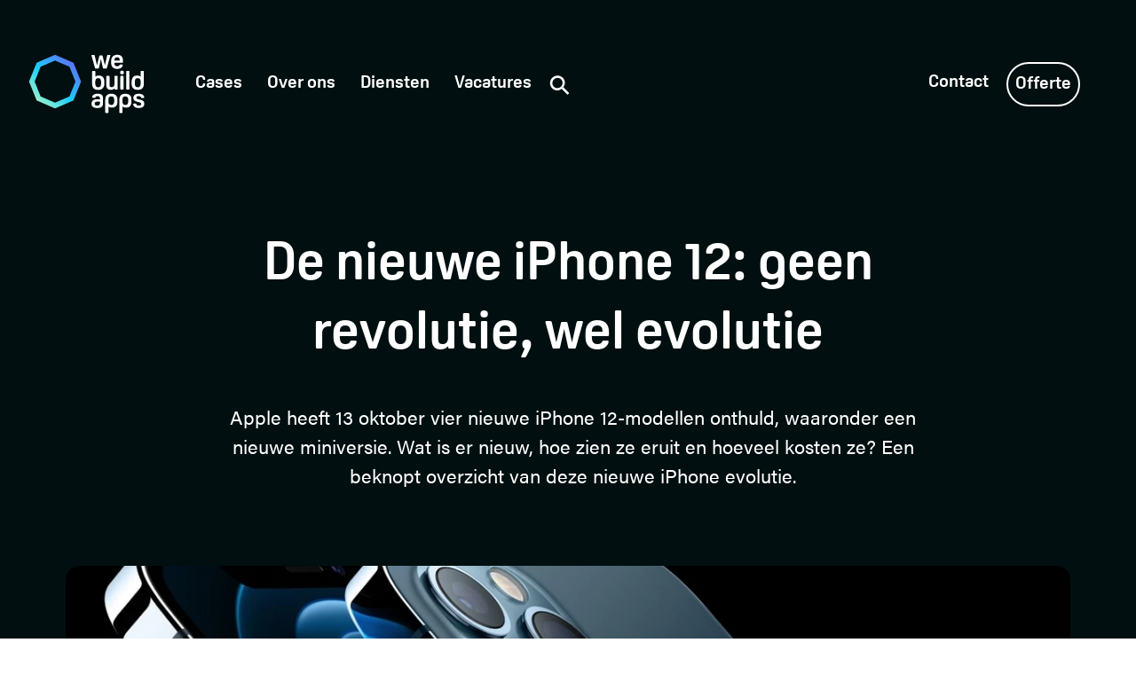

--- FILE ---
content_type: text/html
request_url: https://webuildapps.com/blog/iphone-12-apple-wat-is-er-nieuw
body_size: 8848
content:

<!DOCTYPE html>
<html lang="nl" prefix="og: https://ogp.me/ns# fb: http://ogp.me/ns/fb#">
<head>

    <!-- Prepare upcoming requests -->
    <link rel="dns-prefetch" href="https://webuildapps.com/"/>
    <link rel="preconnect" href="https://webuildapps.com/"/>
    <link rel="dns-prefetch" href="https://use.typekit.net/">
    <link rel="preconnect" href="https://use.typekit.net/">

    <!-- Meta data -->
    <meta charset="utf-8"/>
    <meta name="viewport" content="width=device-width, initial-scale=1, shrink-to-fit=no"/>
            
        


    <!-- Favicons -->
    <link rel="apple-touch-icon" sizes="180x180" href="/apple-touch-icon.png">
    <link rel="icon" type="image/png" sizes="32x32" href="/favicon-32x32.png">
    <link rel="icon" type="image/png" sizes="16x16" href="/favicon-16x16.png">
    <link rel="manifest" href="/site.webmanifest">
    <link rel="mask-icon" href="/safari-pinned-tab.svg" color="#002e3e">
    <meta name="apple-mobile-web-app-title" content="Webuildapps">
    <meta name="application-name" content="Webuildapps">
    <meta name="msapplication-TileColor" content="#010f10">
    <meta name="theme-color" content="#010f10">

    <!-- Critical css -->
                        <style>
                            </style>
            
        <link rel="alternate" type="application/rss+xml" title="Webuildapps - blog - RSS Feed" href="https://webuildapps.com/rss"/>

<title>De nieuwe iPhone 12: geen revolutie, wel evolutie</title><meta name="generator" content="SEOmatic">
<meta name="keywords" content="iphone, apple, nieuws">
<meta name="description" content="Apple heeft 13 oktober vier nieuwe iPhone 12-modellen onthuld, waaronder een nieuwe miniversie. Een beknopt overzicht van deze nieuwe iPhone evolutie.">
<meta name="referrer" content="no-referrer-when-downgrade">
<meta name="robots" content="all">
<meta content="413609935328633" property="fb:profile_id">
<meta content="nl" property="og:locale">
<meta content="Webuildapps" property="og:site_name">
<meta content="article" property="og:type">
<meta content="https://webuildapps.com/blog/iphone-12-apple-wat-is-er-nieuw" property="og:url">
<meta content="De nieuwe iPhone 12: geen revolutie, wel evolutie" property="og:title">
<meta content="Apple heeft 13 oktober vier nieuwe iPhone 12-modellen onthuld, waaronder een nieuwe miniversie. Een beknopt overzicht van deze nieuwe iPhone evolutie." property="og:description">
<meta content="https://cdn.site.bywba.com/content//transforms/_1200x630_crop_center-center_82_none/Nieuwe-iPhone-12.jpg?mtime=1684766277" property="og:image">
<meta content="1200" property="og:image:width">
<meta content="630" property="og:image:height">
<meta content="Nieuwe iPhone 12 header" property="og:image:alt">
<meta content="https://www.youtube.com/channel/UC7YsVz5oQSSGguGc0OXm0PA/" property="og:see_also">
<meta content="https://vimeo.com/webuildapps/" property="og:see_also">
<meta content="https://github.com/webuildapps" property="og:see_also">
<meta content="https://www.instagram.com/webuildapps_com/" property="og:see_also">
<meta content="https://linkedin.com/company/webuildapps" property="og:see_also">
<meta content="https://www.facebook.com/webuildapps/" property="og:see_also">
<meta content="https://twitter.com/webuildapps" property="og:see_also">
<meta name="twitter:card" content="summary_large_image">
<meta name="twitter:site" content="@Webuildapps">
<meta name="twitter:creator" content="@Webuildapps">
<meta name="twitter:title" content="De nieuwe iPhone 12: geen revolutie, wel evolutie">
<meta name="twitter:description" content="Apple heeft 13 oktober vier nieuwe iPhone 12-modellen onthuld, waaronder een nieuwe miniversie. Een beknopt overzicht van deze nieuwe iPhone evolutie.">
<meta name="twitter:image" content="https://cdn.site.bywba.com/content//transforms/_800x418_crop_center-center_82_none/Nieuwe-iPhone-12.jpg?mtime=1684766277">
<meta name="twitter:image:width" content="800">
<meta name="twitter:image:height" content="418">
<meta name="twitter:image:alt" content="Nieuwe iPhone 12 header">
<meta name="google-site-verification" content="W3nnp5_rYnrx4Op-t1aPOBqrsofR1tS65zyu9GzHllU">
<link href="https://webuildapps.com/blog/iphone-12-apple-wat-is-er-nieuw" rel="canonical">
<link href="https://webuildapps.com/" rel="home">
<link type="text/plain" href="https://webuildapps.com/humans.txt" rel="author"></head>
<body>

    

    <div class="page-intro  bg-dark" style="">

                    <div class="container-fluid bg-dark">
    <nav class="navbar navbar-expand-lg mx-auto">

        <a class="navbar-brand d-flex justify-content-start" href="https://webuildapps.com/">
            <img src="https://webuildapps.com/assets/images/webuildapps-header-logo.svg"
                 class="brand-image"
                 alt="Webuildapps logo" title="Webuildapps logo"
                 width="137"
                 height="61"
            />
        </a>

        <div class="navbar-collapse justify-content-end">

            <div class="nav-left">
                <ul class="navbar-nav d-none d-lg-block ">
                                            <li>
                            <a href="https://webuildapps.com/cases"
                               class="nav-link "
                               title="Cases">Cases</a>
                        </li>
                                            <li>
                            <a href="https://webuildapps.com/over-webuildapps"
                               class="nav-link "
                               title="Over ons">Over ons</a>
                        </li>
                                            <li>
                            <a href="https://webuildapps.com/diensten"
                               class="nav-link "
                               title="Diensten">Diensten</a>
                        </li>
                                            <li>
                            <a href="https://webuildapps.com/vacatures"
                               class="nav-link "
                               title="Vacatures">Vacatures</a>
                        </li>
                                    </ul>

                <div class="search-form d-none d-lg-block">
                    <div class="search-container">
                        <form action="/search" method="get">
                            <input class="search" id="searchleft" type="search" name="q" placeholder="Zoeken..">
                            <label class="button searchbutton" for="searchleft"><span
                                        class="mglass">&#9906;</span></label>
                        </form>
                    </div>
                </div>
            </div>

            <div class="nav-right">
                <ul class="navbar-nav d-none d-lg-block ">
                                            <li>
                            <a href="https://webuildapps.com/contact"
                               class="nav-link  "
                               title="Contact">Contact</a>
                        </li>
                                            <li>
                            <a href="https://webuildapps.com/offerte-voor-een-app-aanvragen"
                               class="nav-link   btn-outline-dark "
                               title="Offerte">Offerte</a>
                        </li>
                                    </ul>
            </div>


            <a id="trigger-overlay" class="nav-toggle d-lg-none" aria-label="Open menu" href="#"><span></span></a>

        </div>
    </nav>
</div>

<div>
    <div class="overlay overlay-boxify justify-content  ">
        <div style="position: sticky; bottom: 10px;right: 10px;">
        </div>
        <nav>
            <div class="row justify-content-center">
                <div class="column">
                    <div class="nav-left m-5">
                        <ul class="">

                                                            <li>
                                    <a href="https://webuildapps.com/cases"
                                       class=""
                                       title="Cases">Cases</a>
                                </li>
                                                            <li>
                                    <a href="https://webuildapps.com/over-webuildapps"
                                       class=""
                                       title="Over ons">Over ons</a>
                                </li>
                                                            <li>
                                    <a href="https://webuildapps.com/diensten"
                                       class=""
                                       title="Diensten">Diensten</a>
                                </li>
                                                            <li>
                                    <a href="https://webuildapps.com/vacatures"
                                       class=""
                                       title="Vacatures">Vacatures</a>
                                </li>
                                                    </ul>
                    </div>
                </div>
                <div class="column">
                    <div class="nav-right m-5">
                        <ul class="">
                                                            <li>
                                    <a href="https://webuildapps.com/blog"
                                       class="active small"
                                       title="Blog">Blog</a>
                                </li>
                                                            <li>
                                    <a href="https://webuildapps.com/helpcenter"
                                       class=" small"
                                       title="Help center">Help center</a>
                                </li>
                                                                                        <li>
                                    <a href="https://webuildapps.com/contact"
                                       class=" small"
                                       title="Contact">Contact</a>
                                </li>
                                                            <li>
                                    <a href="https://webuildapps.com/offerte-voor-een-app-aanvragen"
                                       class=" small"
                                       title="Offerte">Offerte</a>
                                </li>
                                                    </ul>
                    </div>
                </div>
            </div>
        </nav>
    </div>
</div>        
        
        <div class="container">
    <div class="row justify-content-center">
        <div class="col-lg-9 col-sm-12 center-block text-center">
            <div class="px-1 pt-5">
                <h1 class="main-title">De nieuwe iPhone 12: geen revolutie, wel evolutie</h1>
                <p class="intro">Apple heeft 13 oktober vier nieuwe iPhone 12-modellen onthuld, waaronder een nieuwe miniversie. Wat is er nieuw, hoe zien ze eruit en hoeveel kosten ze? Een beknopt overzicht van deze nieuwe iPhone evolutie.</p>
            </div>
        </div>
    </div>
</div>
            <div class="container px-1">
                                                
    
<picture>
            <source srcset="https://cdn.site.bywba.com/imagerx/contentmedia/76850/Nieuwe-iPhone-12_7be998f8a294c1239dc9d09375bd3571.webp 200w, https://cdn.site.bywba.com/imagerx/contentmedia/76850/Nieuwe-iPhone-12_8402dccb97d0927b252bbecb7b673364.webp 300w, https://cdn.site.bywba.com/imagerx/contentmedia/76850/Nieuwe-iPhone-12_d59050f6a2460c881a20eb17c20e1fd0.webp 400w, https://cdn.site.bywba.com/imagerx/contentmedia/76850/Nieuwe-iPhone-12_b9083581300ace1f833d57638a7ba3a1.webp 600w, https://cdn.site.bywba.com/imagerx/contentmedia/76850/Nieuwe-iPhone-12_53233a89bac38ee050b4c48681acb347.webp 800w, https://cdn.site.bywba.com/imagerx/contentmedia/76850/Nieuwe-iPhone-12_adfaf8446f0752c04fb2a94cbf6810e0.webp 1000w, https://cdn.site.bywba.com/imagerx/contentmedia/76850/Nieuwe-iPhone-12_2ab20d225ef82b3f5aeb789eec140970.webp 1200w"
                sizes="100vw"
                data-sizes="100vw"
                type="image/webp"
        >
    
    <img class="img-fluid cover-image"
         style=""
         data-src="data:image/svg+xml;charset=utf-8,%3Csvg%20xmlns%3D%27http%3A%2F%2Fwww.w3.org%2F2000%2Fsvg%27%20width%3D%271%27%20height%3D%271%27%20style%3D%27background%3Atransparent%27%2F%3E"
         src="data:image/svg+xml;charset=utf-8,%3Csvg%20xmlns%3D%27http%3A%2F%2Fwww.w3.org%2F2000%2Fsvg%27%20width%3D%271%27%20height%3D%271%27%20style%3D%27background%3Atransparent%27%2F%3E"
         sizes="100vw"
         data-sizes="100vw"
         width="2048px"
         height="1152px"
         srcset="https://cdn.site.bywba.com/imagerx/contentmedia/76850/Nieuwe-iPhone-12_861656c8833b8eda5f2b63da93ea2a8c.jpg 200w, https://cdn.site.bywba.com/imagerx/contentmedia/76850/Nieuwe-iPhone-12_cef55f26eed0061dc65c9c6aba7d5ae4.jpg 300w, https://cdn.site.bywba.com/imagerx/contentmedia/76850/Nieuwe-iPhone-12_1a979e7e96a898188cef9bc32602ab7b.jpg 400w, https://cdn.site.bywba.com/imagerx/contentmedia/76850/Nieuwe-iPhone-12_b4318b869ab3bac4925ee4801ab349f2.jpg 600w, https://cdn.site.bywba.com/imagerx/contentmedia/76850/Nieuwe-iPhone-12_32877067d257c41ffd7785fd6e6c508c.jpg 800w, https://cdn.site.bywba.com/imagerx/contentmedia/76850/Nieuwe-iPhone-12_a6f952e80239ca291dafbc383979dff6.jpg 1000w, https://cdn.site.bywba.com/imagerx/contentmedia/76850/Nieuwe-iPhone-12_3f2d91ed77c8acb4173d19cb22c2a82b.jpg 1200w"
         alt="Afbeelding Webuildapps"

                                            >
</picture>

        </div>
    

    </div>

<main class="main ">

    

    
    <div class="container">
        <div class="row justify-content-center">
            <div class="col-md-8 col-sm-12 ">
                            <div class="container pt-3 pb-3 rich-text-block">
    <h2 id="section-item-nieuwe-specs-en-features">Nieuwe specs en features</h2>
    <div>
        <p>Er is straks keuze tussen de iPhone 12, iPhone 12 mini, 12 Pro en 12 Pro Max. Vier nieuwe modellen dus, waaronder een miniversie. Voor het eerst hebben alle nieuwe modellen in een iPhone-reeks een OLED-display.</p>
<p>De nieuwe features zijn niet revolutionair, maar wel interessant voor mensen die aan een upgrade toe zijn. De nieuwe evolutie iPhones biedt onder andere:</p>
<ul><li>5G-snelheid waar dat beschikbaar is</li><li>Een A14 Bionic processor-chip voor optimale snelheid</li><li>Het beste display tot nu toe, met rijkere kleuren en diepere zwarttinten</li><li><em>Ceramic Shield</em> schermprotectie, dat vier keer betere bescherming biedt bij een val<br /></li><li>Dubbele camera met een groothoek en een ultragroothoeklens (bij Pro heb je ook nog een telelens)</li><li>Een nieuw maar vertrouwd design. Apple heeft het design van de iPhone 5S als basis genomen, maar dan naar 2020 gebracht</li><li>Nachtmodus op alle camera's</li><li>Draadloos opladen met <a href="https://www.onemorething.nl/2020/10/iphone-12-wat-is-magsafe-wat-heb-je-er-aan-en-hoe-werkt-het-precies/"><strong>MagSafe</strong></a></li><li>Verkrijgbaar in 5 verschillende kleuren</li></ul>
    </div>
</div>
                <div class="py-3 image-block">
            
    
<picture>
            <source srcset="https://cdn.site.bywba.com/imagerx/contentmedia/77182/Iphone12_7be998f8a294c1239dc9d09375bd3571.webp 200w, https://cdn.site.bywba.com/imagerx/contentmedia/77182/Iphone12_8402dccb97d0927b252bbecb7b673364.webp 300w, https://cdn.site.bywba.com/imagerx/contentmedia/77182/Iphone12_d59050f6a2460c881a20eb17c20e1fd0.webp 400w, https://cdn.site.bywba.com/imagerx/contentmedia/77182/Iphone12_b9083581300ace1f833d57638a7ba3a1.webp 600w, https://cdn.site.bywba.com/imagerx/contentmedia/77182/Iphone12_53233a89bac38ee050b4c48681acb347.webp 800w, https://cdn.site.bywba.com/imagerx/contentmedia/77182/Iphone12_adfaf8446f0752c04fb2a94cbf6810e0.webp 1000w, https://cdn.site.bywba.com/imagerx/contentmedia/77182/Iphone12_2ab20d225ef82b3f5aeb789eec140970.webp 1200w"
                sizes="100vw"
                data-sizes="100vw"
                type="image/webp"
        >
    
    <img class="img-fluid lazyload mx-auto d-block"
         style=""
         data-src="data:image/svg+xml;charset=utf-8,%3Csvg%20xmlns%3D%27http%3A%2F%2Fwww.w3.org%2F2000%2Fsvg%27%20width%3D%271%27%20height%3D%271%27%20style%3D%27background%3Atransparent%27%2F%3E"
         src="data:image/svg+xml;charset=utf-8,%3Csvg%20xmlns%3D%27http%3A%2F%2Fwww.w3.org%2F2000%2Fsvg%27%20width%3D%271%27%20height%3D%271%27%20style%3D%27background%3Atransparent%27%2F%3E"
         sizes="100vw"
         data-sizes="100vw"
         width="1600px"
         height="812px"
         srcset="https://cdn.site.bywba.com/imagerx/contentmedia/77182/Iphone12_861656c8833b8eda5f2b63da93ea2a8c.jpg 200w, https://cdn.site.bywba.com/imagerx/contentmedia/77182/Iphone12_cef55f26eed0061dc65c9c6aba7d5ae4.jpg 300w, https://cdn.site.bywba.com/imagerx/contentmedia/77182/Iphone12_1a979e7e96a898188cef9bc32602ab7b.jpg 400w, https://cdn.site.bywba.com/imagerx/contentmedia/77182/Iphone12_b4318b869ab3bac4925ee4801ab349f2.jpg 600w, https://cdn.site.bywba.com/imagerx/contentmedia/77182/Iphone12_32877067d257c41ffd7785fd6e6c508c.jpg 800w, https://cdn.site.bywba.com/imagerx/contentmedia/77182/Iphone12_a6f952e80239ca291dafbc383979dff6.jpg 1000w, https://cdn.site.bywba.com/imagerx/contentmedia/77182/Iphone12_3f2d91ed77c8acb4173d19cb22c2a82b.jpg 1200w"
         alt="Afbeelding Webuildapps"

                                                loading="lazy"
                                >
</picture>

</div>                <div class="container pt-3 pb-3 rich-text-block">
    <h2 id="section-item-de-grootste-verrassing-is-mini">De grootste verrassing is mini</h2>
    <div>
        <p>De afgelopen jaren zijn smartphones wereldwijd groter en zwaarder geworden, maar nu kiest Apple hierin een andere koers. Compact doch compleet kan de iPhone 12 mini alles wat zijn grote broer ook kan. De enige verschillen tussen de mini en de normale iPhone 12 is zo'n 6 centimeter aan display en een kortere batterijduur. <em>That's it.</em></p>
<p>Meestal houdt een kleinere telefoon ook in dat de specs minder goed zijn dan de grotere varianten. Dat is overigens een wereldwijd fenomeen en niet alleen bij Apple het geval. Bij de iPhone 12 mini is dit dus niet zo. Deze kleine versie is straks de kleinste iPhone in het assortiment van Apple, maar hij is behoorlijk krachtig. Zelf gebruik ik graag een smartphone die ik eenvoudig met één hand kan bedienen, waardoor de iPhone 12 mini zeker in mijn vizier ligt.</p>
    </div>
</div>
                <div class="py-3 image-block">
            
    
<picture>
            <source srcset="https://cdn.site.bywba.com/imagerx/contentmedia/77181/iPhone-12-mini_7be998f8a294c1239dc9d09375bd3571.webp 200w, https://cdn.site.bywba.com/imagerx/contentmedia/77181/iPhone-12-mini_8402dccb97d0927b252bbecb7b673364.webp 300w, https://cdn.site.bywba.com/imagerx/contentmedia/77181/iPhone-12-mini_d59050f6a2460c881a20eb17c20e1fd0.webp 400w, https://cdn.site.bywba.com/imagerx/contentmedia/77181/iPhone-12-mini_b9083581300ace1f833d57638a7ba3a1.webp 600w, https://cdn.site.bywba.com/imagerx/contentmedia/77181/iPhone-12-mini_53233a89bac38ee050b4c48681acb347.webp 800w, https://cdn.site.bywba.com/imagerx/contentmedia/77181/iPhone-12-mini_adfaf8446f0752c04fb2a94cbf6810e0.webp 1000w, https://cdn.site.bywba.com/imagerx/contentmedia/77181/iPhone-12-mini_2ab20d225ef82b3f5aeb789eec140970.webp 1200w"
                sizes="100vw"
                data-sizes="100vw"
                type="image/webp"
        >
    
    <img class="img-fluid lazyload mx-auto d-block"
         style=""
         data-src="data:image/svg+xml;charset=utf-8,%3Csvg%20xmlns%3D%27http%3A%2F%2Fwww.w3.org%2F2000%2Fsvg%27%20width%3D%271%27%20height%3D%271%27%20style%3D%27background%3Atransparent%27%2F%3E"
         src="data:image/svg+xml;charset=utf-8,%3Csvg%20xmlns%3D%27http%3A%2F%2Fwww.w3.org%2F2000%2Fsvg%27%20width%3D%271%27%20height%3D%271%27%20style%3D%27background%3Atransparent%27%2F%3E"
         sizes="100vw"
         data-sizes="100vw"
         width="1600px"
         height="1200px"
         srcset="https://cdn.site.bywba.com/imagerx/contentmedia/77181/iPhone-12-mini_861656c8833b8eda5f2b63da93ea2a8c.jpg 200w, https://cdn.site.bywba.com/imagerx/contentmedia/77181/iPhone-12-mini_cef55f26eed0061dc65c9c6aba7d5ae4.jpg 300w, https://cdn.site.bywba.com/imagerx/contentmedia/77181/iPhone-12-mini_1a979e7e96a898188cef9bc32602ab7b.jpg 400w, https://cdn.site.bywba.com/imagerx/contentmedia/77181/iPhone-12-mini_b4318b869ab3bac4925ee4801ab349f2.jpg 600w, https://cdn.site.bywba.com/imagerx/contentmedia/77181/iPhone-12-mini_32877067d257c41ffd7785fd6e6c508c.jpg 800w, https://cdn.site.bywba.com/imagerx/contentmedia/77181/iPhone-12-mini_a6f952e80239ca291dafbc383979dff6.jpg 1000w, https://cdn.site.bywba.com/imagerx/contentmedia/77181/iPhone-12-mini_3f2d91ed77c8acb4173d19cb22c2a82b.jpg 1200w"
         alt="Afbeelding Webuildapps"

                                                loading="lazy"
                                >
</picture>

</div>                <div class="container pt-3 pb-3 rich-text-block">
    <h2 id="section-item-milieubewuste-zet-doet-stof-opwaaien">Milieubewuste zet doet stof opwaaien</h2>
    <div>
        <p>De nieuwe iPhones worden geleverd zonder lader en oortjes, iets waar al langer geruchten over rondgingen. Dit doet Apple omdat deze vaak ongebruikt in een la belanden omdat veel mensen ze al hebben. Een goede zet voor het milieu, maar wel minder gebruiksvriendelijk. Apple sprak tijdens het virtuele evenement de hoop uit dat andere fabrikanten deze stap zouden volgen.</p>
    </div>
</div>
                <div class="py-3 image-block">
            
    
<picture>
            <source srcset="https://cdn.site.bywba.com/imagerx/contentmedia/77185/Phone12-camera_7be998f8a294c1239dc9d09375bd3571.webp 200w, https://cdn.site.bywba.com/imagerx/contentmedia/77185/Phone12-camera_8402dccb97d0927b252bbecb7b673364.webp 300w, https://cdn.site.bywba.com/imagerx/contentmedia/77185/Phone12-camera_d59050f6a2460c881a20eb17c20e1fd0.webp 400w, https://cdn.site.bywba.com/imagerx/contentmedia/77185/Phone12-camera_b9083581300ace1f833d57638a7ba3a1.webp 600w, https://cdn.site.bywba.com/imagerx/contentmedia/77185/Phone12-camera_53233a89bac38ee050b4c48681acb347.webp 800w, https://cdn.site.bywba.com/imagerx/contentmedia/77185/Phone12-camera_adfaf8446f0752c04fb2a94cbf6810e0.webp 1000w, https://cdn.site.bywba.com/imagerx/contentmedia/77185/Phone12-camera_2ab20d225ef82b3f5aeb789eec140970.webp 1200w"
                sizes="100vw"
                data-sizes="100vw"
                type="image/webp"
        >
    
    <img class="img-fluid lazyload mx-auto d-block"
         style=""
         data-src="data:image/svg+xml;charset=utf-8,%3Csvg%20xmlns%3D%27http%3A%2F%2Fwww.w3.org%2F2000%2Fsvg%27%20width%3D%271%27%20height%3D%271%27%20style%3D%27background%3Atransparent%27%2F%3E"
         src="data:image/svg+xml;charset=utf-8,%3Csvg%20xmlns%3D%27http%3A%2F%2Fwww.w3.org%2F2000%2Fsvg%27%20width%3D%271%27%20height%3D%271%27%20style%3D%27background%3Atransparent%27%2F%3E"
         sizes="100vw"
         data-sizes="100vw"
         width="1600px"
         height="1227px"
         srcset="https://cdn.site.bywba.com/imagerx/contentmedia/77185/Phone12-camera_861656c8833b8eda5f2b63da93ea2a8c.jpg 200w, https://cdn.site.bywba.com/imagerx/contentmedia/77185/Phone12-camera_cef55f26eed0061dc65c9c6aba7d5ae4.jpg 300w, https://cdn.site.bywba.com/imagerx/contentmedia/77185/Phone12-camera_1a979e7e96a898188cef9bc32602ab7b.jpg 400w, https://cdn.site.bywba.com/imagerx/contentmedia/77185/Phone12-camera_b4318b869ab3bac4925ee4801ab349f2.jpg 600w, https://cdn.site.bywba.com/imagerx/contentmedia/77185/Phone12-camera_32877067d257c41ffd7785fd6e6c508c.jpg 800w, https://cdn.site.bywba.com/imagerx/contentmedia/77185/Phone12-camera_a6f952e80239ca291dafbc383979dff6.jpg 1000w, https://cdn.site.bywba.com/imagerx/contentmedia/77185/Phone12-camera_3f2d91ed77c8acb4173d19cb22c2a82b.jpg 1200w"
         alt="Afbeelding Webuildapps"

                                                loading="lazy"
                                >
</picture>

</div>                <div class="container pt-3 pb-3 rich-text-block">
    <h2 id="section-item-releasedatum-en-kosten">Releasedatum en kosten</h2>
    <div>
        <p>De iPhone 12 en 12 Pro komen op 23 november uit voor 909 en 1159 euro. Als je de 12 mini of Pro Max wil, moet je wachten tot 13 november en respectievelijk 809 of 1259 euro betalen. Er zijn duurdere versies beschikbaar, afhankelijk van de hoeveelheid opslagcapaciteit die je kiest. Een week voor deze data kan je alvast een bestelling plaatsen. De iPhone 11 is overigens het enige iPhone 11 model dat in de verkoop blijft, voor 689 euro.</p>
<p>Meer weten over alles wat je kan met een iPhone 12 en de verschillende specs per toestel? Lees dan verder op de officiële aankondigingspagina <a href="https://www.apple.com/nl/iphone-12/"><strong>van Apple.</strong></a> Onderstaand filmpje en bijbehorend <a href="https://tweakers.net/nieuws/173318/apple-presenteert-vier-iphone-12-modellen-waaronder-mini-uitvoering-van-809-euro.html"><strong>artikel van Tweakers</strong></a> zijn ook aanraders</p>
<p><strong>Conclusie</strong>: de nieuwe iPhone 12 is een logische evolutie, zonder revolutionaire nieuwe features.</p>
    </div>
</div>
                
    
    
    <div class="wrapper">
        <div class="youtube" data-embed="
Aa3dd6UVgxY

">
            <div class="play-button"></div>
        </div>
    </div>
                </div>
            <div class="col-md-4 d-none d-md-block pt-5">
                

    <div id="table-of-contents" class="table-of-contents">
        <h2 class="subtitle ">Inhoud</h2>
        <ul class="nav nav-pills flex-column">

                            <li class="nav-item">
                    <a class="nav-link" href="#section-item-nieuwe-specs-en-features">Nieuwe specs en features</a>
                </li>

                            <li class="nav-item">
                    <a class="nav-link" href="#section-item-de-grootste-verrassing-is-mini">De grootste verrassing is mini</a>
                </li>

                            <li class="nav-item">
                    <a class="nav-link" href="#section-item-milieubewuste-zet-doet-stof-opwaaien">Milieubewuste zet doet stof opwaaien</a>
                </li>

                            <li class="nav-item">
                    <a class="nav-link" href="#section-item-releasedatum-en-kosten">Releasedatum en kosten</a>
                </li>

                    </ul>
    </div>

            </div>
        </div>
    </div>


    <div class="container">
    <div class="row">
        <p class="ml-3 small"> Gepubliceerd op 15 oktober 2020 </p>
    </div>
</div>

    
    <div class="container">
        <div class="row">
            <div class="col">
                <h4>Tags</h4>

                                    <a href="https://webuildapps.com/blog/tags/iphone-12" class="badge badge-default badge-outlined">
                        iPhone 12
                    </a>
                                    <a href="https://webuildapps.com/blog/tags/ios" class="badge badge-default badge-outlined">
                        iOS
                    </a>
                                    <a href="https://webuildapps.com/blog/tags/apple" class="badge badge-default badge-outlined">
                        Apple
                    </a>
                                    <a href="https://webuildapps.com/blog/tags/nieuws" class="badge badge-default badge-outlined">
                        Nieuws
                    </a>
                            </div>
        </div>
    </div>


        
        

    <div class="container blog-entries">
        <div class="text-center mb-3">
            <h2 class="text-center">Ook interessant om te lezen</h2>
        </div>
        <div class=" row justify-content-center">
                            <div class="col-sm-12 col-md-6 col-lg-4 p-1 related-blogs">
                    <div class="card mb-2 ml-1 mr-1 rounded-corners">
    <a href="https://webuildapps.com/blog/7-belangrijke-technologie-trends-in-2022" title="7 belangrijke technologie trends in 2022">
        <div class="card-image ">

            
            
                                            
    
<picture>
            <source srcset="https://cdn.site.bywba.com/imagerx/contentmedia/106265/Tech-trends-2022-header_7be998f8a294c1239dc9d09375bd3571.webp 200w, https://cdn.site.bywba.com/imagerx/contentmedia/106265/Tech-trends-2022-header_8402dccb97d0927b252bbecb7b673364.webp 300w, https://cdn.site.bywba.com/imagerx/contentmedia/106265/Tech-trends-2022-header_d59050f6a2460c881a20eb17c20e1fd0.webp 400w, https://cdn.site.bywba.com/imagerx/contentmedia/106265/Tech-trends-2022-header_b9083581300ace1f833d57638a7ba3a1.webp 600w, https://cdn.site.bywba.com/imagerx/contentmedia/106265/Tech-trends-2022-header_53233a89bac38ee050b4c48681acb347.webp 800w, https://cdn.site.bywba.com/imagerx/contentmedia/106265/Tech-trends-2022-header_adfaf8446f0752c04fb2a94cbf6810e0.webp 1000w, https://cdn.site.bywba.com/imagerx/contentmedia/106265/Tech-trends-2022-header_2ab20d225ef82b3f5aeb789eec140970.webp 1200w"
                sizes="100vw"
                data-sizes="100vw"
                type="image/webp"
        >
    
    <img class="img-fluid coverlazyload"
         style=""
         data-src="data:image/svg+xml;charset=utf-8,%3Csvg%20xmlns%3D%27http%3A%2F%2Fwww.w3.org%2F2000%2Fsvg%27%20width%3D%271%27%20height%3D%271%27%20style%3D%27background%3Atransparent%27%2F%3E"
         src="data:image/svg+xml;charset=utf-8,%3Csvg%20xmlns%3D%27http%3A%2F%2Fwww.w3.org%2F2000%2Fsvg%27%20width%3D%271%27%20height%3D%271%27%20style%3D%27background%3Atransparent%27%2F%3E"
         sizes="100vw"
         data-sizes="100vw"
         width="1920px"
         height="1280px"
         srcset="https://cdn.site.bywba.com/imagerx/contentmedia/106265/Tech-trends-2022-header_861656c8833b8eda5f2b63da93ea2a8c.jpg 200w, https://cdn.site.bywba.com/imagerx/contentmedia/106265/Tech-trends-2022-header_cef55f26eed0061dc65c9c6aba7d5ae4.jpg 300w, https://cdn.site.bywba.com/imagerx/contentmedia/106265/Tech-trends-2022-header_1a979e7e96a898188cef9bc32602ab7b.jpg 400w, https://cdn.site.bywba.com/imagerx/contentmedia/106265/Tech-trends-2022-header_b4318b869ab3bac4925ee4801ab349f2.jpg 600w, https://cdn.site.bywba.com/imagerx/contentmedia/106265/Tech-trends-2022-header_32877067d257c41ffd7785fd6e6c508c.jpg 800w, https://cdn.site.bywba.com/imagerx/contentmedia/106265/Tech-trends-2022-header_a6f952e80239ca291dafbc383979dff6.jpg 1000w, https://cdn.site.bywba.com/imagerx/contentmedia/106265/Tech-trends-2022-header_3f2d91ed77c8acb4173d19cb22c2a82b.jpg 1200w"
         alt="Afbeelding Webuildapps"

                                                loading="lazy"
                                >
</picture>

                    </div>

        <div class="card-body ">
            <div class="vignette">
            </div>

            <p class="card-category">Trends</p>
            <h3 class="card-title">7 belangrijke technologie trends in 2022</h3>

        </div>
    </a>
</div>
                </div>
                            <div class="col-sm-12 col-md-6 col-lg-4 p-1 related-blogs">
                    <div class="card mb-2 ml-1 mr-1 rounded-corners">
    <a href="https://webuildapps.com/blog/app-clips-wat-zijn-het" title="App Clips, wat zijn het en wat kun je ermee?">
        <div class="card-image ">

            
            
                                            
    
<picture>
            <source srcset="https://cdn.site.bywba.com/imagerx/contentmedia/78937/App-Clips-overzicht-voorbeelden_7be998f8a294c1239dc9d09375bd3571.webp 200w, https://cdn.site.bywba.com/imagerx/contentmedia/78937/App-Clips-overzicht-voorbeelden_8402dccb97d0927b252bbecb7b673364.webp 300w, https://cdn.site.bywba.com/imagerx/contentmedia/78937/App-Clips-overzicht-voorbeelden_d59050f6a2460c881a20eb17c20e1fd0.webp 400w, https://cdn.site.bywba.com/imagerx/contentmedia/78937/App-Clips-overzicht-voorbeelden_b9083581300ace1f833d57638a7ba3a1.webp 600w, https://cdn.site.bywba.com/imagerx/contentmedia/78937/App-Clips-overzicht-voorbeelden_53233a89bac38ee050b4c48681acb347.webp 800w, https://cdn.site.bywba.com/imagerx/contentmedia/78937/App-Clips-overzicht-voorbeelden_adfaf8446f0752c04fb2a94cbf6810e0.webp 1000w, https://cdn.site.bywba.com/imagerx/contentmedia/78937/App-Clips-overzicht-voorbeelden_2ab20d225ef82b3f5aeb789eec140970.webp 1200w"
                sizes="100vw"
                data-sizes="100vw"
                type="image/webp"
        >
    
    <img class="img-fluid coverlazyload"
         style=""
         data-src="data:image/svg+xml;charset=utf-8,%3Csvg%20xmlns%3D%27http%3A%2F%2Fwww.w3.org%2F2000%2Fsvg%27%20width%3D%271%27%20height%3D%271%27%20style%3D%27background%3Atransparent%27%2F%3E"
         src="data:image/svg+xml;charset=utf-8,%3Csvg%20xmlns%3D%27http%3A%2F%2Fwww.w3.org%2F2000%2Fsvg%27%20width%3D%271%27%20height%3D%271%27%20style%3D%27background%3Atransparent%27%2F%3E"
         sizes="100vw"
         data-sizes="100vw"
         width="1523px"
         height="900px"
         srcset="https://cdn.site.bywba.com/imagerx/contentmedia/78937/App-Clips-overzicht-voorbeelden_861656c8833b8eda5f2b63da93ea2a8c.jpg 200w, https://cdn.site.bywba.com/imagerx/contentmedia/78937/App-Clips-overzicht-voorbeelden_cef55f26eed0061dc65c9c6aba7d5ae4.jpg 300w, https://cdn.site.bywba.com/imagerx/contentmedia/78937/App-Clips-overzicht-voorbeelden_1a979e7e96a898188cef9bc32602ab7b.jpg 400w, https://cdn.site.bywba.com/imagerx/contentmedia/78937/App-Clips-overzicht-voorbeelden_b4318b869ab3bac4925ee4801ab349f2.jpg 600w, https://cdn.site.bywba.com/imagerx/contentmedia/78937/App-Clips-overzicht-voorbeelden_32877067d257c41ffd7785fd6e6c508c.jpg 800w, https://cdn.site.bywba.com/imagerx/contentmedia/78937/App-Clips-overzicht-voorbeelden_a6f952e80239ca291dafbc383979dff6.jpg 1000w, https://cdn.site.bywba.com/imagerx/contentmedia/78937/App-Clips-overzicht-voorbeelden_3f2d91ed77c8acb4173d19cb22c2a82b.jpg 1200w"
         alt="Afbeelding Webuildapps"

                                                loading="lazy"
                                >
</picture>

                    </div>

        <div class="card-body ">
            <div class="vignette">
            </div>

            <p class="card-category">Trends</p>
            <h3 class="card-title">App Clips, wat zijn het en wat kun je ermee?</h3>

        </div>
    </a>
</div>
                </div>
                            <div class="col-sm-12 col-md-6 col-lg-4 p-1 related-blogs">
                    <div class="card mb-2 ml-1 mr-1 rounded-corners">
    <a href="https://webuildapps.com/blog/user-experience-focus-op-gebruikerservaring" title="User Experience, wat is het en waarom is het belangrijk?">
        <div class="card-image ">

            
            
                                            
    
<picture>
            <source srcset="https://cdn.site.bywba.com/imagerx/contentmedia/134725/Julian-een-concept-aan-het-tekenen_7be998f8a294c1239dc9d09375bd3571.webp 200w, https://cdn.site.bywba.com/imagerx/contentmedia/134725/Julian-een-concept-aan-het-tekenen_8402dccb97d0927b252bbecb7b673364.webp 300w, https://cdn.site.bywba.com/imagerx/contentmedia/134725/Julian-een-concept-aan-het-tekenen_d59050f6a2460c881a20eb17c20e1fd0.webp 400w, https://cdn.site.bywba.com/imagerx/contentmedia/134725/Julian-een-concept-aan-het-tekenen_b9083581300ace1f833d57638a7ba3a1.webp 600w, https://cdn.site.bywba.com/imagerx/contentmedia/134725/Julian-een-concept-aan-het-tekenen_53233a89bac38ee050b4c48681acb347.webp 800w, https://cdn.site.bywba.com/imagerx/contentmedia/134725/Julian-een-concept-aan-het-tekenen_adfaf8446f0752c04fb2a94cbf6810e0.webp 1000w, https://cdn.site.bywba.com/imagerx/contentmedia/134725/Julian-een-concept-aan-het-tekenen_2ab20d225ef82b3f5aeb789eec140970.webp 1200w"
                sizes="100vw"
                data-sizes="100vw"
                type="image/webp"
        >
    
    <img class="img-fluid coverlazyload"
         style=""
         data-src="data:image/svg+xml;charset=utf-8,%3Csvg%20xmlns%3D%27http%3A%2F%2Fwww.w3.org%2F2000%2Fsvg%27%20width%3D%271%27%20height%3D%271%27%20style%3D%27background%3Atransparent%27%2F%3E"
         src="data:image/svg+xml;charset=utf-8,%3Csvg%20xmlns%3D%27http%3A%2F%2Fwww.w3.org%2F2000%2Fsvg%27%20width%3D%271%27%20height%3D%271%27%20style%3D%27background%3Atransparent%27%2F%3E"
         sizes="100vw"
         data-sizes="100vw"
         width="4000px"
         height="3200px"
         srcset="https://cdn.site.bywba.com/imagerx/contentmedia/134725/Julian-een-concept-aan-het-tekenen_861656c8833b8eda5f2b63da93ea2a8c.jpg 200w, https://cdn.site.bywba.com/imagerx/contentmedia/134725/Julian-een-concept-aan-het-tekenen_cef55f26eed0061dc65c9c6aba7d5ae4.jpg 300w, https://cdn.site.bywba.com/imagerx/contentmedia/134725/Julian-een-concept-aan-het-tekenen_1a979e7e96a898188cef9bc32602ab7b.jpg 400w, https://cdn.site.bywba.com/imagerx/contentmedia/134725/Julian-een-concept-aan-het-tekenen_b4318b869ab3bac4925ee4801ab349f2.jpg 600w, https://cdn.site.bywba.com/imagerx/contentmedia/134725/Julian-een-concept-aan-het-tekenen_32877067d257c41ffd7785fd6e6c508c.jpg 800w, https://cdn.site.bywba.com/imagerx/contentmedia/134725/Julian-een-concept-aan-het-tekenen_a6f952e80239ca291dafbc383979dff6.jpg 1000w, https://cdn.site.bywba.com/imagerx/contentmedia/134725/Julian-een-concept-aan-het-tekenen_3f2d91ed77c8acb4173d19cb22c2a82b.jpg 1200w"
         alt="Afbeelding Webuildapps"

                                                loading="lazy"
                                >
</picture>

                    </div>

        <div class="card-body ">
            <div class="vignette">
            </div>

            <p class="card-category">Trends</p>
            <h3 class="card-title">User Experience, wat is het en waarom is het belangrijk?</h3>

        </div>
    </a>
</div>
                </div>
                    </div>
    </div>



</main>

    <div class="container  ">
    <div class="row bg-cta rounded-corners mx-1 py-5 text-center">
        <div class="col-lg-8 mx-auto py-3">
            <h2 class="pb-3">Heb je advies nodig?</h2>
            <p class="pb-3">Samen inventariseren we jouw casus, de mogelijkheden, budget en tijdlijnen. Maak een afspraak voor een kennismaking. </p>
            <div class="mt-4">
                <a href="/contact">
                    <button class="btn">Kennismaken</button>
                </a>
            </div>
        </div>
    </div>
</div>

<div>
    <div class="container footer">
    <div class="row mx-auto pt-5 ">
        <div class="col-md-12 col-lg-4 p-0" id="creator">
            <div style="width: 50px">
            <a href="/" title="Ga naar home - Webuildapps app ontwikkelaar">
                <img    class="lazyload"
                        src="data:image/svg+xml;charset=utf-8,%3Csvg%20xmlns%3D%27http%3A%2F%2Fwww.w3.org%2F2000%2Fsvg%27%20width%3D%271%27%20height%3D%271%27%20style%3D%27background%3Atransparent%27%2F%3E"
                        data-src="https://webuildapps.com/assets/images/webuildapps-text-logo.svg"
                        alt="Webuildapps logo icon"
                        title="Webuildapps logo icon"
                        width="50px"
                        height="53px"
                /></a>
            </div>
            <p class="pt-5 pr-3">Wij zijn dé digitale bondgenoot voor organisaties. Vanuit ons vakmanschap ontwikkelen wij intelligente applicaties die focussen op directe resultaten en intuïtief zijn in gebruik.</p>

            <div class="pt-5">
                <ul class="social-icons">
    <li><a href="https://linkedin.com/company/webuildapps" target="_blank" rel="noreferrer"
           title="Linkedin bedrijfspagina van Webuildapps"><i class="fab fa-linkedin"></i></a></li>
    <li><a href="https://instagram.com/webuildapps_com" target="_blank" rel="noreferrer"
           title="Instagram profiel van Webuildapps"><i class="fab fa-instagram"></i></a></li>
    <li><a href="https://vimeo.com/zaltdigital" target="_blank" rel="noreferrer"
           title="Vimeo profiel van Webuildapps"><i class="fab fa-vimeo-v"></i></a></li>
    <li><a href="https://github.com/webuildapps" target="_blank" rel="noreferrer"
           title="GitHub profiel van Webuildapps"><i class="fab fa-github"></i></a></li>
</ul>            </div>
        </div>

        
        
                                    <div class="col-lg-2 d-none d-lg-block">
                    <h2>Informatie</h2>
                    <ul class="list-unstyled">
                                                    <li><a href="https://webuildapps.com/app-laten-maken" title="App laten maken">App laten maken</a></li>
                                                    <li><a href="https://webuildapps.com/app-ontwikkelaar" title="App ontwikkelaar">App ontwikkelaar</a></li>
                                                    <li><a href="https://webuildapps.com/app-ontwikkelen-kosten" title="App kosten">App kosten</a></li>
                                                    <li><a href="https://webuildapps.com/blog" title="Blog">Blog</a></li>
                                                    <li><a href="https://webuildapps.com/helpcenter" title="Help center">Help center</a></li>
                                            </ul>
                </div>
                                                <div class="col-lg-2 d-none d-lg-block">
                    <h2>Bedrijf</h2>
                    <ul class="list-unstyled">
                                                    <li><a href="https://webuildapps.com/contact" title="Contact">Contact</a></li>
                                                    <li><a href="https://webuildapps.com/over-webuildapps" title="Over ons">Over ons</a></li>
                                                    <li><a href="https://webuildapps.com/offerte-voor-een-app-aanvragen" title="Offerte aanvragen">Offerte aanvragen</a></li>
                                                    <li><a href="https://webuildapps.com/contact" title="Maak een afspraak">Maak een afspraak</a></li>
                                            </ul>
                </div>
                                                <div class="col-lg-2 d-none d-lg-block">
                    <h2>Diensten</h2>
                    <ul class="list-unstyled">
                                                    <li><a href="https://webuildapps.com/diensten/adviesgesprek" title="Adviesgesprek">Adviesgesprek</a></li>
                                                    <li><a href="https://webuildapps.com/diensten/proof-of-concept" title="Proof of Concept">Proof of Concept</a></li>
                                                    <li><a href="https://webuildapps.com/diensten/tekentafeltraject" title="Tekentafel">Tekentafel</a></li>
                                                    <li><a href="https://webuildapps.com/diensten/bouwtraject" title="Bouwtraject">Bouwtraject</a></li>
                                                    <li><a href="https://webuildapps.com/diensten/service-en-onderhoud" title="Service en onderhoud">Service en onderhoud</a></li>
                                            </ul>
                </div>
                                                <div class="col-lg-2 d-none d-lg-block">
                    <h2>Oplossingen</h2>
                    <ul class="list-unstyled">
                                                    <li><a href="https://webuildapps.com/oplossingen/native-ios-app-laten-maken" title="Native iOS">Native iOS</a></li>
                                                    <li><a href="https://webuildapps.com/oplossingen/native-android-app-laten-maken" title="Native Android">Native Android</a></li>
                                                    <li><a href="https://webuildapps.com/oplossingen/systeemintegraties-en-koppelingen" title="Systeemintegraties">Systeemintegraties</a></li>
                                                    <li><a href="https://webuildapps.com/oplossingen/webapplicatie-laten-maken" title="Webapplicatie">Webapplicatie</a></li>
                                                    <li><a href="https://webuildapps.com/oplossingen/backend" title="Backend">Backend</a></li>
                                                    <li><a href="https://webuildapps.com/oplossingen/hardware-integraties" title="Hardware integratie">Hardware integratie</a></li>
                                                    <li><a href="https://webuildapps.com/oplossingen/service-level-agreement" title="SLA &amp; Onderhoud">SLA &amp; Onderhoud</a></li>
                                            </ul>
                </div>
                        </div>
</div></div>

<!-- Stylesheets -->
<link rel="stylesheet" href="/assets/css/app.css" media="all">

<!-- Scripts -->

    <!-- Google Analytics load on scroll -->
<script>
    function analyticsOnScroll() {
        var head = document.getElementsByTagName('head')[0]
        var script = document.createElement('script')
        script.type = 'text/javascript';
        script.src = 'https://www.googletagmanager.com/gtag/js?id=G-6HMJ55Q6W6'
        head.appendChild(script);
        document.removeEventListener('scroll', analyticsOnScroll);
    };
    document.addEventListener('scroll', analyticsOnScroll);
</script>

<!-- Google tag (gtag.js) -->
<script>
    window.dataLayer = window.dataLayer || [];

    function gtag() {
        dataLayer.push(arguments);
    }

    gtag('js', new Date());
    gtag('config', 'G-6HMJ55Q6W6');
</script>    <!-- Countly Analytics load on scroll -->
<script>
    function countlyAnalyticsOnScroll() {
        var head = document.getElementsByTagName('head')[0]
        var cly = document.createElement('script');
        cly.type = 'text/javascript';
        cly.async = true;
        cly.src = 'https://webuildapps.com/assets/js/countly.min.js';
        var s = document.getElementsByTagName('script')[0];
        s.parentNode.insertBefore(cly, s);

        cly.onload = function () {
            Countly.init()
        };
        document.removeEventListener('scroll', countlyAnalyticsOnScroll);
    };
    document.addEventListener('scroll', countlyAnalyticsOnScroll);
</script>
<!-- Countly Analytics -->
<script>
    var Countly = Countly || {};
    Countly.q = Countly.q || [];

    // Provide your app key that you retrieved from Countly dashboard
    Countly.app_key = "311abb320e421bb83c0ac62af43d2198ee5f99e7";

    // Provide your server IP or name.
    // If you use your own server, make sure you have https enabled if you use
    // https below.
    Countly.url = "https://analytics.webuildapps.com";

    // Start pushing function calls to queue
    // Track sessions automatically (recommended)
    Countly.q.push(['track_sessions']);

    //track web page views automatically (recommended)
    Countly.q.push(['track_pageview']);
</script>
<script type="application/ld+json">{"@context":"https://schema.org","@graph":[{"@type":"Organization","description":"Apple heeft 13 oktober vier nieuwe iPhone 12-modellen onthuld, waaronder een nieuwe miniversie. Een beknopt overzicht van deze nieuwe iPhone evolutie.","image":{"@type":"ImageObject","url":"https://cdn.site.bywba.com/content//transforms/_1200x630_crop_center-center_82_none/Nieuwe-iPhone-12.jpg?mtime=1684766277"},"mainEntityOfPage":"https://webuildapps.com/blog/iphone-12-apple-wat-is-er-nieuw","name":"De nieuwe iPhone 12: geen revolutie, wel evolutie","potentialAction":{"@type":"SearchAction","query-input":"required name=search_query","target":"https://webuildapps.com/search?q={search_query}"},"url":"https://webuildapps.com/blog/iphone-12-apple-wat-is-er-nieuw"},{"@id":"https://webuildapps.com/#identity","@type":"Organization","address":{"@type":"PostalAddress","addressCountry":"Nederland","addressLocality":"Alkmaar","addressRegion":"Noord-Holland","postalCode":"1817 MJ","streetAddress":"Rogier van der Weydestraat 8 D"},"alternateName":"Webuildapps","contactPoint":[{"@type":"ContactPoint","contactType":"customer support","telephone":"+31722029323"},{"@type":"ContactPoint","contactType":"technical support","telephone":"+31722029323"},{"@type":"ContactPoint","contactType":"sales","telephone":"+31722029323"}],"description":"Webuildapps ontwikkelt native apps voor iPhone en Android. Vaak is dit in combinatie met een koppeling naar een CRM of ERP systeem of ontwikkelingen we een API en/of maatwerk koppeling. Als app ontwikkelaar houden we ons bezig met strategie, ontwerp, realisatie maar ook het onderhoud en beheer voor onze klanten.","duns":"49-048-3309","email":"hello@webuildapps.com","foundingDate":"2009-10-16","image":{"@type":"ImageObject","height":"1024","url":"https://static.webuildapps.com/site/branding/Avatar-Poly8x1024.png","width":"1024"},"logo":{"@type":"ImageObject","height":"60","url":"https://cdn.site.bywba.com/content//transforms/branding/_600x60_fit_center-center_82_none/Avatar-Poly8x1024.png?mtime=1684777282","width":"60"},"name":"Webuildapps B.V.","sameAs":["https://twitter.com/webuildapps","https://www.facebook.com/webuildapps/","https://linkedin.com/company/webuildapps","https://www.instagram.com/webuildapps_com/","https://github.com/webuildapps","https://vimeo.com/webuildapps/","https://www.youtube.com/channel/UC7YsVz5oQSSGguGc0OXm0PA/"],"telephone":"072 20 29 323","url":"https://webuildapps.com/"},{"@id":"https://webuildapps.com#creator","@type":"Organization","address":{"@type":"PostalAddress","addressCountry":"Nederland","addressLocality":"Alkmaar","addressRegion":"Noord-Holland","postalCode":"1718 MJ","streetAddress":"Rogier van der Weydestraat 8 D"},"alternateName":"Webuildapps B.V.","contactPoint":[{"@type":"ContactPoint","contactType":"customer support","telephone":"+31722029323"},{"@type":"ContactPoint","contactType":"technical support","telephone":"+31722029323"},{"@type":"ContactPoint","contactType":"sales","telephone":"+31722029323"}],"description":"Webuildapps ontwikkelt native apps voor iPhone en Android. Vaak is dit in combinatie met een koppeling naar een CRM of ERP systeem of ontwikkelingen we een API en/of maatwerk koppeling. Als app ontwikkelaar houden we ons bezig met strategie, ontwerp, realisatie maar ook het onderhoud en beheer voor onze klanten.","duns":"49-048-3309","email":"hello@webuildapps.com","foundingDate":"2009-10-16","image":{"@type":"ImageObject","height":"1024","url":"https://cdn.site.bywba.com/content/branding/Avatar-Poly8x1024.png","width":"1024"},"logo":{"@type":"ImageObject","height":"60","url":"https://cdn.site.bywba.com/content//transforms/branding/_600x60_fit_center-center_82_none/Avatar-Poly8x1024.png?mtime=1684777282","width":"60"},"name":"Webuildapps","telephone":"072 20 29 323","url":"https://webuildapps.com"},{"@type":"BreadcrumbList","description":"Breadcrumbs list","itemListElement":[{"@type":"ListItem","item":"https://webuildapps.com/","name":"Home","position":1},{"@type":"ListItem","item":"https://webuildapps.com/blog","name":"Blog","position":2},{"@type":"ListItem","item":"https://webuildapps.com/blog/iphone-12-apple-wat-is-er-nieuw","name":"De nieuwe iPhone 12: geen revolutie, wel evolutie","position":3}],"name":"Breadcrumbs"}]}</script><script src="/assets/js/manifest.js?v=1747830724" defer="defer"></script>
<script src="/assets/js/vendor.js?v=1747830724" defer="defer"></script>
<script src="/assets/js/app.js?v=1747830724" defer="defer"></script></body>
</html><!-- Cached by Blitz on 2025-11-24T15:16:39+01:00 -->

--- FILE ---
content_type: text/css
request_url: https://webuildapps.com/assets/css/app.css
body_size: 10373
content:
@charset "UTF-8";*,:after,:before{box-sizing:border-box}html{-webkit-text-size-adjust:100%;-webkit-tap-highlight-color:rgba(0,0,0,0);font-family:sans-serif;line-height:1.15}article,aside,figcaption,figure,footer,header,hgroup,main,nav,section{display:block}body{background-color:#fff;color:#010f10;font-family:acumin-pro;font-size:1rem;line-height:1.5;margin:0;text-align:left}[tabindex="-1"]:focus:not(:focus-visible){outline:0!important}hr{box-sizing:content-box;height:0;overflow:visible}h1,h2,h3,h4,h5,h6{margin-bottom:.5rem;margin-top:0}p{margin-bottom:1rem;margin-top:0}abbr[data-original-title],abbr[title]{border-bottom:0;cursor:help;text-decoration:underline;-webkit-text-decoration:underline dotted;text-decoration:underline dotted;-webkit-text-decoration-skip-ink:none;text-decoration-skip-ink:none}address{font-style:normal;line-height:inherit}address,dl,ol,ul{margin-bottom:1rem}dl,ol,ul{margin-top:0}ol ol,ol ul,ul ol,ul ul{margin-bottom:0}dt{font-weight:700}dd{margin-bottom:.5rem;margin-left:0}blockquote{margin:0 0 1rem}b,strong{font-weight:bolder}small{font-size:80%}sub,sup{font-size:75%;line-height:0;position:relative;vertical-align:baseline}sub{bottom:-.25em}sup{top:-.5em}a{background-color:transparent;color:#010f10}a,a:hover{text-decoration:none}a:hover{color:#000}a:not([href]):not([class]),a:not([href]):not([class]):hover{color:inherit;text-decoration:none}code,kbd,pre,samp{font-family:SFMono-Regular,Menlo,Monaco,Consolas,Liberation Mono,Courier New,monospace;font-size:1em}pre{-ms-overflow-style:scrollbar;margin-bottom:1rem;margin-top:0;overflow:auto}figure{margin:0 0 1rem}img{border-style:none}img,svg{vertical-align:middle}svg{overflow:hidden}table{border-collapse:collapse}caption{caption-side:bottom;color:#6c757d;padding-bottom:.75rem;padding-top:.75rem;text-align:left}th{text-align:inherit;text-align:-webkit-match-parent}label{display:inline-block;margin-bottom:.5rem}button{border-radius:0}button:focus:not(:focus-visible){outline:0}button,input,optgroup,select,textarea{font-family:inherit;font-size:inherit;line-height:inherit;margin:0}button,input{overflow:visible}button,select{text-transform:none}[role=button]{cursor:pointer}select{word-wrap:normal}[type=button],[type=reset],[type=submit],button{-webkit-appearance:button}[type=button]:not(:disabled),[type=reset]:not(:disabled),[type=submit]:not(:disabled),button:not(:disabled){cursor:pointer}[type=button]::-moz-focus-inner,[type=reset]::-moz-focus-inner,[type=submit]::-moz-focus-inner,button::-moz-focus-inner{border-style:none;padding:0}input[type=checkbox],input[type=radio]{box-sizing:border-box;padding:0}textarea{overflow:auto;resize:vertical}fieldset{border:0;margin:0;min-width:0;padding:0}legend{color:inherit;display:block;font-size:1.5rem;line-height:inherit;margin-bottom:.5rem;max-width:100%;padding:0;white-space:normal;width:100%}progress{vertical-align:baseline}[type=number]::-webkit-inner-spin-button,[type=number]::-webkit-outer-spin-button{height:auto}[type=search]{-webkit-appearance:none;outline-offset:-2px}[type=search]::-webkit-search-decoration{-webkit-appearance:none}output{display:inline-block}summary{cursor:pointer;display:list-item}template{display:none}[hidden]{display:none!important}.h1,.h2,.h3,.h4,.h5,.h6,h1,h2,h3,h4,h5,h6{color:#010f10;font-family:oscine,acumin-pro;font-weight:800;line-height:1.3;margin-bottom:.5rem}.h1,h1{font-size:3em}.h2,h2{font-size:1.5em}.h3,h3{font-size:1.563em}.h4,h4{font-size:1.313em}.h5,h5{font-size:1.11em}.h6,h6{font-size:.8em}.lead{font-size:1.25rem;font-weight:300}hr{border:0;border-top:1px solid rgba(0,0,0,.1);margin-bottom:1rem;margin-top:1rem}.small,small{font-size:80%;font-weight:400}.mark,mark{background-color:#fcf8e3;padding:.2em}.list-unstyled{list-style:none;padding-left:0}.blockquote{font-size:1.25rem;margin-bottom:1rem}.img-fluid{height:auto;max-width:100%}.figure{display:inline-block}.container,.container-fluid{margin-left:auto;margin-right:auto;padding-left:15px;padding-right:15px;width:100%}@media (min-width:576px){.container{max-width:540px}}@media (min-width:768px){.container{max-width:720px}}@media (min-width:992px){.container{max-width:960px}}@media (min-width:1200px){.container{max-width:1140px}}.row{display:flex;flex-wrap:wrap;margin-left:-15px;margin-right:-15px}.col,.col-12,.col-6,.col-lg-10,.col-lg-2,.col-lg-3,.col-lg-4,.col-lg-6,.col-lg-8,.col-lg-9,.col-md,.col-md-10,.col-md-12,.col-md-2,.col-md-3,.col-md-4,.col-md-5,.col-md-6,.col-md-7,.col-md-8,.col-sm-12,.col-sm-3,.col-sm-6,.col-sm-8,.col-xl-4,.col-xl-6{padding-left:15px;padding-right:15px;position:relative;width:100%}.col{flex-basis:0;flex-grow:1;max-width:100%}.col-6{flex:0 0 50%;max-width:50%}.col-12{flex:0 0 100%;max-width:100%}@media (min-width:576px){.col-sm-3{flex:0 0 25%;max-width:25%}.col-sm-6{flex:0 0 50%;max-width:50%}.col-sm-8{flex:0 0 66.66666667%;max-width:66.66666667%}.col-sm-12{flex:0 0 100%;max-width:100%}}@media (min-width:768px){.col-md{flex-basis:0;flex-grow:1;max-width:100%}.col-md-2{flex:0 0 16.66666667%;max-width:16.66666667%}.col-md-3{flex:0 0 25%;max-width:25%}.col-md-4{flex:0 0 33.33333333%;max-width:33.33333333%}.col-md-5{flex:0 0 41.66666667%;max-width:41.66666667%}.col-md-6{flex:0 0 50%;max-width:50%}.col-md-7{flex:0 0 58.33333333%;max-width:58.33333333%}.col-md-8{flex:0 0 66.66666667%;max-width:66.66666667%}.col-md-10{flex:0 0 83.33333333%;max-width:83.33333333%}.col-md-12{flex:0 0 100%;max-width:100%}}@media (min-width:992px){.col-lg-2{flex:0 0 16.66666667%;max-width:16.66666667%}.col-lg-3{flex:0 0 25%;max-width:25%}.col-lg-4{flex:0 0 33.33333333%;max-width:33.33333333%}.col-lg-6{flex:0 0 50%;max-width:50%}.col-lg-8{flex:0 0 66.66666667%;max-width:66.66666667%}.col-lg-9{flex:0 0 75%;max-width:75%}.col-lg-10{flex:0 0 83.33333333%;max-width:83.33333333%}}@media (min-width:1200px){.col-xl-4{flex:0 0 33.33333333%;max-width:33.33333333%}.col-xl-6{flex:0 0 50%;max-width:50%}}.form-control{background-clip:padding-box;background-color:#fff;border:1px solid #ced4da;border-radius:0;color:#495057;display:block;font-size:1rem;height:calc(1.5em + .75rem + 2px);line-height:1.5;padding:.375rem .75rem;transition:border-color .15s ease-in-out,box-shadow .15s ease-in-out}@media (prefers-reduced-motion:reduce){.form-control{transition:none}}.form-control::-ms-expand{background-color:transparent;border:0}.form-control:focus{background-color:#fff;border-color:#098088;box-shadow:0 0 0 .2rem rgba(1,15,16,.25);color:#495057;outline:0}.form-control::-moz-placeholder{color:#6c757d;opacity:1}.form-control::placeholder{color:#6c757d;opacity:1}.form-control:disabled,.form-control[readonly]{background-color:#e9ecef;opacity:1}input[type=date].form-control,input[type=datetime-local].form-control,input[type=month].form-control,input[type=time].form-control{-webkit-appearance:none;-moz-appearance:none;appearance:none}select.form-control:-moz-focusring{color:transparent;text-shadow:0 0 0 #495057}select.form-control:focus::-ms-value{background-color:#fff;color:#495057}.form-control-file{display:block;width:100%}select.form-control[multiple],select.form-control[size],textarea.form-control{height:auto}.form-text{display:block;margin-top:.25rem}.form-check{display:block;padding-left:1.25rem;position:relative}.form-check-input{margin-left:-1.25rem;margin-top:.3rem;position:absolute}.form-check-input:disabled~.form-check-label,.form-check-input[disabled]~.form-check-label{color:#6c757d}.form-check-label{margin-bottom:0}.form-check-inline{align-items:center;display:inline-flex;margin-right:.75rem;padding-left:0}.form-check-inline .form-check-input{margin-left:0;margin-right:.3125rem;margin-top:0;position:static}.form-control.is-invalid{background-image:url("data:image/svg+xml;charset=utf-8,%3Csvg xmlns='http://www.w3.org/2000/svg' width='12' height='12' fill='none' stroke='%23dc3545'%3E%3Ccircle cx='6' cy='6' r='4.5'/%3E%3Cpath stroke-linejoin='round' d='M5.8 3.6h.4L6 6.5z'/%3E%3Ccircle cx='6' cy='8.2' r='.6' fill='%23dc3545' stroke='none'/%3E%3C/svg%3E");background-position:right calc(.375em + .1875rem) center;background-repeat:no-repeat;background-size:calc(.75em + .375rem) calc(.75em + .375rem);border-color:#dc3545;padding-right:calc(1.5em + .75rem)!important}.form-control.is-invalid:focus{border-color:#dc3545;box-shadow:0 0 0 .2rem rgba(220,53,69,.25)}select.form-control.is-invalid{background-position:right 1.5rem center;padding-right:3rem!important}textarea.form-control.is-invalid{background-position:top calc(.375em + .1875rem) right calc(.375em + .1875rem);padding-right:calc(1.5em + .75rem)}.custom-select.is-invalid{background:url("data:image/svg+xml;charset=utf-8,%3Csvg xmlns='http://www.w3.org/2000/svg' width='4' height='5'%3E%3Cpath fill='%23343a40' d='M2 0 0 2h4zm0 5L0 3h4z'/%3E%3C/svg%3E") right .75rem center/8px 10px no-repeat,#fff url("data:image/svg+xml;charset=utf-8,%3Csvg xmlns='http://www.w3.org/2000/svg' width='12' height='12' fill='none' stroke='%23dc3545'%3E%3Ccircle cx='6' cy='6' r='4.5'/%3E%3Cpath stroke-linejoin='round' d='M5.8 3.6h.4L6 6.5z'/%3E%3Ccircle cx='6' cy='8.2' r='.6' fill='%23dc3545' stroke='none'/%3E%3C/svg%3E") center right 1.75rem/calc(.75em + .375rem) calc(.75em + .375rem) no-repeat;border-color:#dc3545;padding-right:calc(.75em + 2.3125rem)!important}.custom-select.is-invalid:focus{border-color:#dc3545;box-shadow:0 0 0 .2rem rgba(220,53,69,.25)}.form-check-input.is-invalid~.form-check-label{color:#dc3545}.fade{transition:opacity .15s linear}@media (prefers-reduced-motion:reduce){.fade{transition:none}}.fade:not(.show){opacity:0}.collapse:not(.show){display:none}.collapsing{height:0;overflow:hidden;position:relative;transition:height .35s ease}@media (prefers-reduced-motion:reduce){.collapsing{transition:none}}.collapsing.width{height:auto;transition:width .35s ease;width:0}@media (prefers-reduced-motion:reduce){.collapsing.width{transition:none}}.dropdown,.dropleft,.dropright,.dropup{position:relative}.dropdown-menu{background-clip:padding-box;background-color:#fff;border:1px solid rgba(0,0,0,.15);color:#010f10;display:none;float:left;font-size:1rem;left:0;list-style:none;margin:.125rem 0 0;min-width:10rem;padding:.5rem 0;position:absolute;text-align:left;top:100%;z-index:1000}.dropdown-menu-right{left:auto;right:0}.dropup .dropdown-menu{bottom:100%;margin-bottom:.125rem;margin-top:0;top:auto}.dropright .dropdown-menu{left:100%;margin-left:.125rem;margin-top:0;right:auto;top:0}.dropleft .dropdown-menu{left:auto;margin-right:.125rem;margin-top:0;right:100%;top:0}.dropdown-menu[x-placement^=bottom],.dropdown-menu[x-placement^=left],.dropdown-menu[x-placement^=right],.dropdown-menu[x-placement^=top]{bottom:auto;right:auto}.dropdown-item{background-color:transparent;border:0;clear:both;color:#212529;display:block;font-weight:400;padding:.25rem 1.5rem;text-align:inherit;white-space:nowrap;width:100%}.dropdown-item:focus,.dropdown-item:hover{background-color:#e9ecef;color:#16181b;text-decoration:none}.dropdown-item.active,.dropdown-item:active{background-color:#010f10;color:#fff;text-decoration:none}.dropdown-item.disabled,.dropdown-item:disabled{background-color:transparent;color:#adb5bd;pointer-events:none}.dropdown-menu.show{display:block}.nav{display:flex;flex-wrap:wrap;list-style:none;margin-bottom:0;padding-left:0}.nav-link{display:block;padding:.5rem 1rem}.nav-link:focus,.nav-link:hover{text-decoration:none}.nav-link.disabled{color:#6c757d;cursor:default;pointer-events:none}.nav-tabs{border-bottom:1px solid #dee2e6}.nav-tabs .nav-link{background-color:transparent;border:1px solid transparent;margin-bottom:-1px}.nav-tabs .nav-link:focus,.nav-tabs .nav-link:hover{border-color:#e9ecef #e9ecef #dee2e6;isolation:isolate}.nav-tabs .nav-link.disabled{background-color:transparent;border-color:transparent;color:#6c757d}.nav-tabs .nav-item.show .nav-link,.nav-tabs .nav-link.active{background-color:#fff;border-color:#dee2e6 #dee2e6 #fff;color:#495057}.nav-tabs .dropdown-menu{margin-top:-1px}.nav-pills .nav-link{background:none;border:0}.nav-pills .nav-link.active,.nav-pills .show>.nav-link{background-color:#010f10;color:#fff}.tab-content>.active{display:block}.navbar{align-items:center;flex-wrap:wrap;padding:.5rem 1rem;position:relative}.navbar .container,.navbar .container-fluid{align-items:center;display:flex;flex-wrap:wrap;justify-content:space-between}.navbar-brand{display:inline-block;font-size:1.25rem;line-height:inherit;margin-right:1rem;padding-bottom:.3125rem;padding-top:.3125rem;white-space:nowrap}.navbar-brand:focus,.navbar-brand:hover{text-decoration:none}.navbar-nav{display:flex;flex-direction:column;list-style:none;margin-bottom:0;padding-left:0}.navbar-nav .nav-link{padding-left:0;padding-right:0}.navbar-nav .dropdown-menu{float:none;position:static}.navbar-collapse{align-items:center;flex-basis:100%;flex-grow:1}@media (max-width:991.98px){.navbar-expand-lg>.container,.navbar-expand-lg>.container-fluid{padding-left:0;padding-right:0}}@media (min-width:992px){.navbar-expand-lg{flex-flow:row nowrap;justify-content:flex-start}.navbar-expand-lg .navbar-nav{flex-direction:row}.navbar-expand-lg .navbar-nav .dropdown-menu{position:absolute}.navbar-expand-lg .navbar-nav .nav-link{padding-left:.5rem;padding-right:.5rem}.navbar-expand-lg>.container,.navbar-expand-lg>.container-fluid{flex-wrap:nowrap}.navbar-expand-lg .navbar-collapse{display:flex!important;flex-basis:auto}}.navbar-light .navbar-nav .nav-link.show,.navbar-light .navbar-nav .show>.nav-link{color:rgba(0,0,0,.9)}.navbar-dark .navbar-nav .nav-link.show,.navbar-dark .navbar-nav .show>.nav-link{color:#fff}.card{word-wrap:break-word;background-clip:border-box;background-color:#fff;border:1px solid rgba(0,0,0,.125);display:flex;flex-direction:column;min-width:0;position:relative}.card>hr{margin-left:0;margin-right:0}.card>.list-group{border-bottom:inherit;border-top:inherit}.card>.list-group:first-child{border-top-width:0}.card>.list-group:last-child{border-bottom-width:0}.card>.card-header+.list-group{border-top:0}.card-body{flex:1 1 auto;min-height:1px;padding:1.25rem}.card-title{margin-bottom:.75rem}.card-header{background-color:rgba(0,0,0,.03);border-bottom:1px solid rgba(0,0,0,.125);margin-bottom:0;padding:.75rem 1.25rem}.card-img-top{flex-shrink:0;width:100%}.accordion{overflow-anchor:none}.accordion>.card{overflow:hidden}.accordion>.card:not(:last-of-type){border-bottom:0}.accordion>.card>.card-header{margin-bottom:-1px}.pagination{display:flex;list-style:none;padding-left:0}.page-link{background-color:#fff;border:1px solid #dee2e6;color:#010f10;display:block;line-height:1.25;margin-left:-1px;padding:.5rem .75rem;position:relative}.page-link:hover{background-color:#e9ecef;border-color:#dee2e6;color:#000;text-decoration:none;z-index:2}.page-link:focus{box-shadow:0 0 0 .2rem rgba(1,15,16,.25);outline:0;z-index:3}.page-item:first-child .page-link{margin-left:0}.page-item.active .page-link{background-color:#010f10;border-color:#010f10;color:#fff;z-index:3}.page-item.disabled .page-link{background-color:#fff;border-color:#dee2e6;color:#6c757d;cursor:auto;pointer-events:none}.progress{background-color:#e9ecef;font-size:.75rem;height:1rem;line-height:0}.progress,.progress-bar{display:flex;overflow:hidden}.progress-bar{background-color:#010f10;color:#fff;flex-direction:column;justify-content:center;text-align:center;transition:width .6s ease;white-space:nowrap}@media (prefers-reduced-motion:reduce){.progress-bar{transition:none}}.list-group{display:flex;flex-direction:column;margin-bottom:0;padding-left:0}.list-group-item-action{color:#495057;text-align:inherit;width:100%}.list-group-item-action:focus,.list-group-item-action:hover{background-color:#f8f9fa;color:#495057;text-decoration:none;z-index:1}.list-group-item-action:active{background-color:#e9ecef;color:#010f10}.list-group-item{background-color:#fff;border:1px solid rgba(0,0,0,.125);display:block;padding:.75rem 1.25rem;position:relative}.list-group-item.disabled,.list-group-item:disabled{background-color:#fff;color:#6c757d;pointer-events:none}.list-group-item.active{background-color:#010f10;border-color:#010f10;color:#fff;z-index:2}.list-group-item+.list-group-item{border-top-width:0}.list-group-item+.list-group-item.active{border-top-width:1px;margin-top:-1px}.carousel{position:relative}.carousel.pointer-event{touch-action:pan-y}.carousel-inner{overflow:hidden;position:relative;width:100%}.carousel-inner:after{clear:both;content:"";display:block}.carousel-item{backface-visibility:hidden;display:none;float:left;margin-right:-100%;position:relative;transition:transform .6s ease-in-out;width:100%}@media (prefers-reduced-motion:reduce){.carousel-item{transition:none}}.carousel-item-next,.carousel-item-prev,.carousel-item.active{display:block}.active.carousel-item-right,.carousel-item-next:not(.carousel-item-left){transform:translateX(100%)}.active.carousel-item-left,.carousel-item-prev:not(.carousel-item-right){transform:translateX(-100%)}.carousel-indicators{bottom:0;display:flex;justify-content:center;left:0;list-style:none;margin-left:15%;margin-right:15%;padding-left:0;position:absolute;right:0;z-index:15}.carousel-indicators li{background-clip:padding-box;background-color:#fff;border-bottom:10px solid transparent;border-top:10px solid transparent;box-sizing:content-box;cursor:pointer;flex:0 1 auto;height:3px;margin-left:3px;margin-right:3px;opacity:.5;text-indent:-999px;transition:opacity .6s ease;width:30px}@media (prefers-reduced-motion:reduce){.carousel-indicators li{transition:none}}.carousel-indicators .active{opacity:1}.align-middle{vertical-align:middle!important}.align-bottom{vertical-align:bottom!important}.bg-light{background-color:#f8f9fa!important}a.bg-light:focus,a.bg-light:hover,button.bg-light:focus,button.bg-light:hover{background-color:#dae0e5!important}.bg-dark{background-color:#343a40!important}a.bg-dark:focus,a.bg-dark:hover,button.bg-dark:focus,button.bg-dark:hover{background-color:#1d2124!important}.bg-white{background-color:#fff!important}.border{border:1px solid #dee2e6!important}.border-top{border-top:1px solid #dee2e6!important}.border-right{border-right:1px solid #dee2e6!important}.border-bottom{border-bottom:1px solid #dee2e6!important}.border-left{border-left:1px solid #dee2e6!important}.rounded{border-radius:.25rem!important}.d-none{display:none!important}.d-block{display:block!important}.d-flex{display:flex!important}@media (min-width:768px){.d-md-block{display:block!important}}@media (min-width:992px){.d-lg-none{display:none!important}.d-lg-block{display:block!important}}.embed-responsive{display:block;overflow:hidden;padding:0;position:relative;width:100%}.embed-responsive:before{content:"";display:block}.embed-responsive embed,.embed-responsive iframe,.embed-responsive object,.embed-responsive video{border:0;bottom:0;height:100%;left:0;position:absolute;top:0;width:100%}.embed-responsive-16by9:before{padding-top:56.25%}.flex-row{flex-direction:row!important}.flex-column{flex-direction:column!important}.flex-row-reverse{flex-direction:row-reverse!important}.flex-wrap{flex-wrap:wrap!important}.flex-nowrap{flex-wrap:nowrap!important}.justify-content-start{justify-content:flex-start!important}.justify-content-end{justify-content:flex-end!important}.justify-content-center{justify-content:center!important}.justify-content-between{justify-content:space-between!important}.align-items-center{align-items:center!important}.align-content-center{align-content:center!important}.align-self-center{align-self:center!important}.float-right{float:right!important}.user-select-none{-webkit-user-select:none!important;-moz-user-select:none!important;user-select:none!important}.overflow-hidden{overflow:hidden!important}.position-static{position:static!important}.fixed-top{top:0}.fixed-bottom,.fixed-top{left:0;position:fixed;right:0;z-index:1030}.fixed-bottom{bottom:0}.sr-only{clip:rect(0,0,0,0);border:0;height:1px;margin:-1px;overflow:hidden;padding:0;position:absolute;white-space:nowrap;width:1px}.shadow{box-shadow:0 .5rem 1rem rgba(0,0,0,.15)!important}.w-100{width:100%!important}.h-100{height:100%!important}.m-0{margin:0!important}.mt-0{margin-top:0!important}.mb-0{margin-bottom:0!important}.ml-0{margin-left:0!important}.m-1{margin:.25rem!important}.mt-1{margin-top:.25rem!important}.mr-1,.mx-1{margin-right:.25rem!important}.mb-1{margin-bottom:.25rem!important}.ml-1,.mx-1{margin-left:.25rem!important}.m-2{margin:.5rem!important}.mt-2{margin-top:.5rem!important}.mr-2,.mx-2{margin-right:.5rem!important}.mb-2{margin-bottom:.5rem!important}.ml-2,.mx-2{margin-left:.5rem!important}.mt-3,.my-3{margin-top:1rem!important}.mx-3{margin-right:1rem!important}.mb-3,.my-3{margin-bottom:1rem!important}.ml-3,.mx-3{margin-left:1rem!important}.m-4{margin:1.5rem!important}.mt-4,.my-4{margin-top:1.5rem!important}.mb-4,.my-4{margin-bottom:1.5rem!important}.m-5{margin:3rem!important}.mt-5,.my-5{margin-top:3rem!important}.mr-5{margin-right:3rem!important}.mb-5,.my-5{margin-bottom:3rem!important}.p-0{padding:0!important}.pt-0{padding-top:0!important}.pb-0{padding-bottom:0!important}.p-1{padding:.25rem!important}.py-1{padding-top:.25rem!important}.px-1{padding-right:.25rem!important}.pb-1,.py-1{padding-bottom:.25rem!important}.px-1{padding-left:.25rem!important}.p-2{padding:.5rem!important}.pt-2,.py-2{padding-top:.5rem!important}.pr-2,.px-2{padding-right:.5rem!important}.pb-2,.py-2{padding-bottom:.5rem!important}.px-2{padding-left:.5rem!important}.p-3{padding:1rem!important}.pt-3,.py-3{padding-top:1rem!important}.pr-3,.px-3{padding-right:1rem!important}.pb-3,.py-3{padding-bottom:1rem!important}.pl-3,.px-3{padding-left:1rem!important}.p-4{padding:1.5rem!important}.pt-4,.py-4{padding-top:1.5rem!important}.px-4{padding-right:1.5rem!important}.py-4{padding-bottom:1.5rem!important}.px-4{padding-left:1.5rem!important}.p-5{padding:3rem!important}.pt-5,.py-5{padding-top:3rem!important}.pr-5,.px-5{padding-right:3rem!important}.pb-5,.py-5{padding-bottom:3rem!important}.pl-5,.px-5{padding-left:3rem!important}.mt-n1{margin-top:-.25rem!important}.my-auto{margin-top:auto!important}.mx-auto{margin-right:auto!important}.my-auto{margin-bottom:auto!important}.mx-auto{margin-left:auto!important}.stretched-link:after{background-color:transparent;bottom:0;content:"";left:0;pointer-events:auto;position:absolute;right:0;top:0;z-index:1}.text-justify{text-align:justify!important}.text-wrap{white-space:normal!important}.text-left{text-align:left!important}.text-right{text-align:right!important}.text-center{text-align:center!important}.text-uppercase{text-transform:uppercase!important}.text-white{color:#fff!important}.text-danger{color:#dc3545!important}a.text-danger:focus,a.text-danger:hover{color:#a71d2a!important}.text-body{color:#010f10!important}.text-muted{color:#6c757d!important}.visible{visibility:visible!important}.invisible{visibility:hidden!important}.page-intro{background-color:#010f10;height:55rem}.page-intro:after{background-color:#010f10;bottom:0;-webkit-clip-path:polygon(0 0,100% 0,100% 5px,0 80px);clip-path:polygon(0 0,100% 0,100% 5px,0 80px);content:"";left:0;position:absolute;right:0;top:55rem;z-index:-1}.page-intro .page-intro-content{max-height:33rem}.intro{color:#fff;font-size:calc(1.2625rem + .15vw);line-height:1.5em;margin:1.4em 1em 1.5em 1.5em}@media (min-width:1200px){.intro{font-size:1.375rem}}@media (max-width:575.98px){.intro{font-size:1.125rem;margin:1.4em 1em .8em .8em}.page-intro{height:50rem}.page-intro:after{top:50rem}}.btn{background-color:transparent;border:2px solid #010f10;border-radius:1.625rem;color:#010f10;display:inline-block;font-family:acumin-pro;font-weight:600;margin:4px 4px 4px 0;padding:.5rem 1.3rem;transition:all .3s cubic-bezier(.65,0,.076,1);transition-timing-function:ease-in-out;width:-moz-fit-content;width:fit-content}.btn:hover{background-color:#010f10;color:#fff}.btn-light{border:2px solid #fff;color:#fff}.btn-light:hover{background-color:#fff;color:#010f10}.btn-xl{font-size:calc(1.265rem + .18vw)}@media (min-width:1200px){.btn-xl{font-size:1.4rem}}.flex-gap{display:inline-flex;flex-wrap:wrap}.flex-gap>div{margin:4rem}.flex-gap>div img{max-height:100px;width:100px}.callout{margin:1rem 0;padding:1.5rem 1rem}.callout.general{background-color:#f6f6f6;border-left:5px solid #e3e5e5}.callout.green{background-color:#b7eaea;border-left:5px solid #7cd8d9}.callout.blue{background-color:#8db4ff;border-left:5px solid #004ad9}.callout.warning{background-color:#ffe4cc;border-left:5px solid #ff7a00}@font-face{font-display:swap;font-family:oscine;font-stretch:normal;font-style:normal;font-weight:700;src:url(https://use.typekit.net/af/6028a1/00000000000000007735a6b5/30/l?primer=7cdcb44be4a7db8877ffa5c0007b8dd865b3bbc383831fe2ea177f62257a9191&fvd=n7&v=3&display=optional) format("woff2")}@font-face{font-display:swap;font-family:acumin-pro;font-stretch:normal;font-style:normal;font-weight:400;src:url(https://use.typekit.net/af/46da36/00000000000000003b9acaf6/27/l?primer=7cdcb44be4a7db8877ffa5c0007b8dd865b3bbc383831fe2ea177f62257a9191&fvd=n4&v=3&display=optional) format("woff2")}@font-face{font-display:swap;font-family:acumin-pro;font-stretch:normal;font-style:normal;font-weight:700;src:url(https://use.typekit.net/af/6d4bb2/00000000000000003b9acafc/27/l?primer=7cdcb44be4a7db8877ffa5c0007b8dd865b3bbc383831fe2ea177f62257a9191&fvd=n7&v=3&display=optional) format("woff2")}@font-face{font-display:swap;font-family:acumin-pro;font-stretch:normal;font-style:normal;font-weight:600;src:url(https://use.typekit.net/af/027dd4/00000000000000003b9acafa/27/l?primer=7cdcb44be4a7db8877ffa5c0007b8dd865b3bbc383831fe2ea177f62257a9191&fvd=n6&v=3&display=optional) format("woff2")}.bg-gradient-blurred{position:relative;z-index:2}.bg-gradient-blurred:before{background:radial-gradient(400px circle at 10% 50%,#7cd8d9 50%,transparent 0);z-index:-1}.bg-gradient-blurred:after,.bg-gradient-blurred:before{content:"";filter:blur(100px);height:400px;left:0;margin:auto;position:absolute;right:0;width:400px}.bg-gradient-blurred:after{background:radial-gradient(400px circle at 50% 80%,#004ad9 50%,transparent 0),radial-gradient(400px circle at 90% 30%,#7cd8d9 50%,transparent 0);z-index:-2}.bg-gradient-blurred.subtle:before{background:radial-gradient(400px circle at 10% 50%,#7cd8d9 20%,transparent 0)}.bg-gradient-blurred.subtle:after{background:radial-gradient(400px circle at 50% 80%,#7cd8d9 20%,transparent 0),radial-gradient(400px circle at 90% 30%,#7cd8d9 20%,transparent 0)}.segmented-control{background:#f7f8f8;border-radius:24px;font-size:1rem}.segment{background:none;border-radius:50px;margin:5px;padding:8px 24px}.segment:hover{background:#f7f8f8}.segment.active{background:#010f10;color:#fff;font-weight:700}.badge{background:#7cd8d9;border-radius:4px;font-family:acumin-pro;font-size:14px;font-weight:700;line-height:2rem;margin:8px;padding:3px 10px;text-transform:uppercase;white-space:nowrap}.device,.device *,.device :after,.device :before,.device:after,.device:before{box-sizing:border-box;display:block}.device{left:50%;margin:0 auto;position:absolute;right:50%;transform:translate(-50%) scale(.95);transform-origin:top center}.device,.device .device-frame{z-index:1}.device-ipad-pro{height:804px;width:560px}.device-ipad-pro .device-frame{background:#010f10;border-radius:38px;height:804px;padding:32px 25px;width:560px}.device-ipad-pro .device-content{border-radius:12px;height:680px;width:510px}.device-iphone-x{height:868px;width:407px}.device-iphone-x .device-frame{background:#010f10;border-radius:58px;height:868px;padding:18px 16px 16px;width:407px}.device-iphone-x .device-content{border-radius:40px;height:812px;width:375px}.device-iphone-x .device-header{background:#010f10;border-bottom-left-radius:20px;border-bottom-right-radius:20px;height:25px;left:110px;position:absolute;top:18px;width:204px}.device-iphone-x .device-header:after,.device-iphone-x .device-header:before{content:"";height:10px;position:absolute;top:0;width:10px}.device-iphone-x .device-header:after{background:radial-gradient(circle at bottom left,transparent 0,transparent 75%,#010f10 0,#010f10 100%);left:-10px}.device-iphone-x .device-header:before{background:radial-gradient(circle at bottom right,transparent 0,transparent 75%,#010f10 0,#010f10 100%);right:-10px}.navbar{display:flex;justify-content:space-between;max-width:1400px;padding:2rem}.nav-left{margin-left:2rem;margin-right:auto}.nav-right{margin-left:auto}.navbar-nav{font-family:oscine,acumin-pro;font-size:20px;font-weight:700;margin-right:20px;max-width:1333px}.navbar-nav .nav-link{cursor:pointer;margin-right:10px}.navbar-nav ul{height:100%}.navbar-nav li{background:none;border:1px solid transparent;border-bottom:none;box-sizing:content-box;color:#fff;cursor:pointer;float:left;padding:0;position:relative}.navbar-nav .active{border-bottom:2px solid #7cd8d9;color:#7cd8d9;padding-bottom:10px}.navbar-nav .active.btn-outline-dark{border:2px solid #7cd8d9;color:#7cd8d9}.navbar-nav .active.btn-outline-dark:hover,.navbar-nav .btn-outline-dark{border:2px solid #fff;color:#fff}.navbar-nav .btn-outline-dark{border-radius:2rem}.nav-toggle{padding:10px 35px 16px;position:absolute;right:15px;top:45px;z-index:999999}.nav-toggle:focus{outline:none}.nav-toggle span,.nav-toggle span:after,.nav-toggle span:before{background:#fff;border-radius:1px;content:"";cursor:pointer;display:block;height:5px;position:absolute;width:35px}.nav-toggle span:before{top:-10px}.nav-toggle span:after{bottom:-10px}.nav-toggle span,.nav-toggle span:after,.nav-toggle span:before{transition:all .3s ease-in-out}.nav-toggle.active span{background-color:transparent}.nav-toggle.active span:after,.nav-toggle.active span:before{top:0}.nav-toggle.active span:before{background-color:#010f10;transform:rotate(45deg)}.nav-toggle.active span:after{background-color:#010f10;top:10px;transform:translateY(-10px) rotate(-45deg)}.overlay{background:#fff;content-visibility:auto;height:100%;left:0;overflow:hidden;position:fixed;top:0;visibility:hidden;width:100%;z-index:20}.overlay nav{position:relative;text-align:center;top:50%;transform:translateY(-50%)}.overlay nav a{color:#010f10;font-family:oscine,acumin-pro;font-size:3rem;font-weight:700;line-height:4rem}.overlay nav a.small{font-size:1.5rem}.overlay nav ul{text-align:left}.overlay nav ul li{list-style-type:none}.overlay nav ul li.small{font-size:1.5rem}.overlay-boxify{opacity:0;transition:opacity .2s,visibility 0s .2s;visibility:hidden}.overlay-boxify.open{opacity:1;transition:opacity .2s;visibility:visible}.overlay-boxify nav ul li{opacity:0;transform:translate3d(0,-80px,0);transition:transform .2s,opacity .2s}.overlay-boxify.open nav ul:first-child li:nth-child(1n){transition-delay:.05s}.overlay-boxify.open nav ul:first-child li:nth-child(2n){transition-delay:.1s}.overlay-boxify.open nav ul:first-child li:nth-child(3n){transition-delay:.15s}.overlay-boxify.open nav ul:first-child li:nth-child(4n){transition-delay:.2s}.overlay-boxify.open nav ul:first-child li:nth-child(5n){transition-delay:.25s}.overlay-boxify.open nav ul:first-child li:nth-child(6n){transition-delay:.3s}.overlay-boxify.open nav ul:first-child li:nth-child(7n){transition-delay:.35s}.overlay-boxify.open nav ul:first-child li:nth-child(8n){transition-delay:.4s}.overlay-boxify.open nav ul:first-child li:nth-child(9n){transition-delay:.45s}.overlay-boxify.open nav ul:first-child li:nth-child(10n){transition-delay:.5s}.overlay-boxify.open nav ul li{opacity:1;transform:translateZ(0)}@media (max-width:991.98px){.brand-image{height:45px}.navbar{padding:1rem}.nav-toggle{padding:10px 35px 16px;position:absolute;right:25px;top:24px;z-index:999999}}@media (max-width:767.98px){.brand-image{height:45px}}.search-form .button{height:50px;line-height:50px}.search-form .button:hover{color:#7cd8d9;transition-duration:.2s;-moz-transition-duration:.2s;-webkit-transition-duration:.2s;-o-transition-duration:.2s}.search-form .search-container{height:50px;position:relative;vertical-align:bottom;width:30px}.search-form .mglass{display:inline-block;pointer-events:none;-webkit-transform:rotate(-45deg);-moz-transform:rotate(-45deg);-o-transform:rotate(-45deg);-ms-transform:rotate(-45deg)}.search-form .searchbutton{font-size:30px;margin:0;padding:0;position:absolute;width:100%}.search-form .search:focus+.searchbutton{transition-duration:.4s;-moz-transition-duration:.4s;-webkit-transition-duration:.4s;-o-transition-duration:.4s}.search-form .search{background:#2f3232;border:none;border-radius:8px;height:100%;margin-left:40px;outline:none;padding:0;position:absolute;text-indent:10px;transition-duration:.2s;-moz-transition-duration:.2s;-webkit-transition-duration:.2s;-o-transition-duration:.2s;width:0;z-index:10}.search-form .search:focus{background:#2f3232;border:1px solid #7cd8d9;color:#fff;padding:0 16px 0 0;width:363px}.slider{box-shadow:inset 0 0 20px 30px #f7f8f8;margin:auto;overflow:hidden;width:90%}.slider ul{animation:slide-right-to-left 30s linear 0s infinite;display:flex;padding:0;position:relative;z-index:-1}.slider li{align-items:center;display:flex;flex-direction:row;list-style:none;margin:0;padding:0 5px}.slider img{height:auto!important;max-width:-moz-fit-content!important;max-width:fit-content!important}@keyframes slide-right-to-left{0%{transform:translateX(0)}to{transform:translateX(-100%)}}.case-entry{background:#f7f8f8;border-radius:1rem;color:#010f10;margin:0;position:relative;transition:all .45s cubic-bezier(.65,0,.076,1);width:100%!important}.case-entry h2{-webkit-line-clamp:3;-webkit-box-orient:vertical;display:-webkit-box;font-weight:500;margin-bottom:1.5rem;overflow:hidden}.case-entry p{margin-bottom:2rem}.case-entry .case-description{-webkit-line-clamp:5;-webkit-box-orient:vertical;display:-webkit-box;overflow:hidden}.case-entry.featured{background-repeat:no-repeat;background-size:cover;border:none;color:#fff;min-height:535px}.case-entry.featured h3{font-size:1.3rem}.case-entry.featured h2,.case-entry.featured h3,.case-entry.featured h4,.case-entry.featured h5,.case-entry.featured p{color:#fff}.case-entry img{border-bottom-right-radius:1rem;border-top-right-radius:1rem}.case-entry .btn{background:#dbf4f4;border-color:#dbf4f4}.case-entry .btn:hover{background:#010f10;border-color:#010f10}.case-entry,.case-entry.featured{min-height:400px}.case-entry.featured .device{transform:translate(-50%,20%) scale(.6)}.device{transform:translate(-50%,-5%) scale(.6)}@media (min-width:576px){.device{transform:translate(-50%,-5%) scale(.75)}}@media (min-width:768px){.case-entry.featured{min-height:500px}.case-entry.featured .device{transform:translate(-50%,5%) scale(.95)}.device{transform:translate(-50%,-5%) scale(.85)}.portrait-tablet{transform:translate(-50%,-2%) scale(.65)}.landscape{transform:rotate(90deg) translate(37%) scale(.7)}}@media (min-width:992px){.case-entry.featured{min-height:535px}.device{transform:translate(-50%) scale(.89)}.portrait-tablet{transform:translate(-50%,-2%) scale(.65)}.landscape{transform:rotate(90deg) translate(38%,7.5%) scale(.55)}}@media (min-width:1200px){.case-entry:hover:before{transform:translateX(.3em)}.case-entry:hover .perspective{transform:perspective(800px) rotateY(-2deg) translate3d(0,-2px,0);transition:transform .25s}.perspective{box-shadow:5px 5px 15px rgba(0,0,0,.3);transform:perspective(800px) rotateY(-5deg);transition:transform .25s}}.carousel-item{transition-duration:.7s!important}.card{background:#000;border:none;box-shadow:0 2px 4px 0 rgba(0,0,0,.1);display:block;font-size:1.125rem;height:580px;margin-bottom:5px;overflow:hidden;padding:0;transition:.1s}.card .card-image{height:100%}.card img,.card picture{background-position:50%;background-repeat:no-repeat;height:100%;-o-object-fit:cover;object-fit:cover}.card:hover{transform:scale(1.01)}.card .title{-webkit-line-clamp:3;-webkit-box-orient:vertical;color:#fff;display:-webkit-box;font-size:calc(1.2625rem + .15vw);margin-bottom:0;overflow:hidden}@media (min-width:1200px){.card .title{font-size:1.375rem}}.card .card-title{-webkit-line-clamp:3;-webkit-box-orient:vertical;bottom:25px;color:#fff;display:-webkit-box;font-family:oscine,acumin-pro;font-size:calc(1.275rem + .3vw);left:0;margin-bottom:0;overflow:hidden;padding:25px;position:absolute}@media (min-width:1200px){.card .card-title{font-size:1.5rem}}.card .card-category{-webkit-line-clamp:5;-webkit-box-orient:vertical;border-radius:20px;bottom:20px;color:#fff;display:-webkit-box;font-size:.6875rem;font-weight:700;left:0;left:25px;margin-bottom:0;overflow:hidden;position:absolute;text-transform:uppercase}.card .vignette{box-shadow:inset 0 -200px 180px 0 rgba(0,0,0,.5);height:100%;left:0;position:absolute;top:0;width:100%}.card.rounded-corners{padding:0}.related-blogs .card{height:250px}@media (max-width:768px){.card{height:380px}.card .card-body .card-title{top:60px}.card .card-body .card-category{top:30px}}@media (max-width:550px){.card{height:280px}}.list-group{width:100%}.numbered-list{font-family:oscine,acumin-pro;line-height:1rem;line-height:27px;transition:all .45s cubic-bezier(.65,0,.076,1)}.numbered-list ol{list-style-type:none;margin:0}.numbered-list ol li{display:flex;flex-direction:row;padding:10px 0}.numbered-list p{margin:0;padding-left:20px}.number{border:1.4px solid #010f10;border-radius:50%;font-family:oscine,acumin-pro;font-size:16px;height:36px;min-width:36px;position:relative}.number:before{content:attr(data-content);left:50%;line-height:1;position:absolute;top:50%;transform:translate(-50%,-50%)}.styled-list{transition:all .45s cubic-bezier(.65,0,.076,1)}.styled-list .number{border:1.4px solid #010f10}.styled-list ol{list-style-type:none;margin:0;padding:0}.styled-list ol li{align-items:normal;display:flex;flex-direction:row;padding-bottom:2rem}.styled-list ol li h3,.styled-list ol li h4{font-size:1.4rem;padding-left:24px}.styled-list ol li p{margin:0;padding-left:24px}@media (max-width:767.98px){.styled-list ol{margin-left:-8px;padding-left:0;padding-inline-start:0}.styled-list span{font-size:20px;height:35px;top:40px;width:35px}.styled-list li h2,.styled-list li p{padding-left:0}.styled-list span{display:table;margin:1rem auto;top:0}}.metablock{background-color:#7cd8d9;color:#fff}.metablock h2,.metablock h3{color:#fff!important}ul.breadcrumbs{list-style:none;padding:10px 16px}ul.breadcrumbs li{display:inline;font-size:18px;font-size:.875rem}ul.breadcrumbs li+li:before{content:"»";padding:8px}ul.breadcrumbs li a{text-decoration:none}ul.breadcrumbs li a:hover{color:#004ad9;text-decoration:underline}.grid-parent{align-items:center;display:flex;flex-wrap:wrap;justify-content:center}.grid-flex-item{border:none;flex:0 0 200px;margin:1rem;padding:1.5rem 10rem}.grid-flex-item img{max-height:50px}.culture-wrapper{aspect-ratio:1;position:relative;width:100%}.culture-wrapper .item1{animation:clipRotateAnim 150s linear infinite;height:50%;position:absolute;width:50%}.culture-wrapper .item2{animation:float2 12s linear infinite;height:15%;left:60%;position:absolute;top:5%;width:15%}.culture-wrapper .item3{animation:clipRotateAnim 50s linear infinite;height:15%;left:5%;position:absolute;top:57%;width:15%}.culture-wrapper .item4{animation:float3 5s linear infinite;height:42%;position:absolute;right:4%;top:29%;width:42%}.culture-wrapper .item5{height:35%;left:23%;position:absolute;top:68%;width:35%}@keyframes float2{0%{transform:translatey(-3px) rotate(3deg)}50%{transform:translatey(5px) rotate(0deg)}to{transform:translatey(-3px) rotate(3deg)}}@keyframes float3{0%{transform:translatey(5px) rotate(0deg)}50%{transform:translatey(0) rotate(0deg)}to{transform:translatey(5px) rotate(0deg)}}@keyframes clipRotateAnim{to{transform:rotate(1turn)}}.table-of-contents{border-left:1px solid #dee2e6;font-size:.875rem;line-height:1.5;position:sticky;top:25px}.table-of-contents h2{padding-left:1rem}.table-of-contents .nav-link{opacity:.6;padding:.4rem 1rem}.table-of-contents .nav-link.active{background:none;border-left:4px solid #004ad9;color:#004ad9;opacity:1;transition-timing-function:ease-in-out;transition:.2s}.table-of-contents .nav-link.active:before{border:5px solid #0a0d0f}.animated{animation-duration:.5s;animation-fill-mode:both}.animated.infinite{animation-iteration-count:infinite}.animated.s2{animation-duration:2s}@keyframes bounce{0%,20%,53%,80%,to{animation-timing-function:cubic-bezier(.215,.61,.355,1);transform:translateZ(0)}40%,43%{animation-timing-function:cubic-bezier(.755,.05,.855,.06);transform:translate3d(0,-30px,0)}70%{animation-timing-function:cubic-bezier(.755,.05,.855,.06);transform:translate3d(0,-15px,0)}90%{transform:translate3d(0,-4px,0)}}.bounce{animation-name:bounce;transform-origin:center bottom}@keyframes flash{0%,50%,to{opacity:1}25%,75%{opacity:0}}.flash{animation-name:flash}@keyframes pulse{0%{transform:scaleX(1)}50%{transform:scale3d(1.05,1.05,1.05)}to{transform:scaleX(1)}}.pulse{animation-name:pulse}@keyframes shake{0%,to{transform:translateZ(0)}10%,30%,50%,70%,90%{transform:translate3d(-10px,0,0)}20%,40%,60%,80%{transform:translate3d(10px,0,0)}}.shake{animation-name:shake}@keyframes swing{20%{transform:rotate(15deg)}40%{transform:rotate(-10deg)}60%{transform:rotate(5deg)}80%{transform:rotate(-5deg)}to{transform:rotate(0deg)}}.swing{animation-name:swing;transform-origin:top center}@keyframes fadeIn{0%{opacity:0}to{opacity:1}}.fadeIn{animation-name:fadeIn}@keyframes fadeOut{0%{opacity:1}to{opacity:0}}.fadeOut{animation-name:fadeOut}@keyframes flip{0%{animation-timing-function:ease-out;transform:perspective(400px) rotateY(-1turn)}40%{animation-timing-function:ease-out;transform:perspective(400px) translateZ(150px) rotateY(-190deg)}50%{animation-timing-function:ease-in;transform:perspective(400px) translateZ(150px) rotateY(-170deg)}80%{animation-timing-function:ease-in;transform:perspective(400px) scale3d(.95,.95,.95)}to{animation-timing-function:ease-in;transform:perspective(400px)}}.animated.flip{animation-name:flip;backface-visibility:visible}@keyframes zoomIn{0%{opacity:0;transform:scale3d(.3,.3,.3)}50%{opacity:1}}.zoomIn{animation-name:zoomIn}@keyframes zoomOut{0%{opacity:1}50%{opacity:0;transform:scale3d(.3,.3,.3)}to{opacity:0}}.zoomOut{animation-name:zoomOut}ol.carousel-indicators{justify-content:start;margin:0;position:relative}ol.carousel-indicators li{background:transparent;height:auto;margin:1rem 1rem 2rem;padding:10px 5px;text-align:center;text-indent:unset;width:15%}ol.carousel-indicators li img{margin:20px 0;max-height:28px}ol.carousel-indicators li:after{background-color:#f7f8f8;border-radius:10px;content:"";display:block;height:4px}ol.carousel-indicators li.active:after{background-color:#004ad9}.carousel-inner{border-radius:1rem}.carousel-inner>.item{display:none;position:relative;transition:left .1s ease-in-out}.form-control{background:#2f3232;border:1px solid rgba(0,0,0,.1);border-radius:8px;color:#fff;font-family:acumin-pro;font-size:.875rem;font-weight:400;height:auto;padding:15px;width:100%}.form-control:focus{background:#2f3232;border:1px solid #37ddf9;color:#fff}.form-control::-moz-placeholder{color:#979999}.form-control::placeholder{color:#979999}.alert,div>.btn-primary{color:#fff}.alert{background:#ff7a00;border-radius:8px;font-size:80%;padding:10px}ul.errors{color:#ff7a00;display:block!important;margin:0;padding:5px 0 0 25px}.has-error .form-control{border-color:#d00!important}.has-error .form-check-label{color:#d00}.form-check ul.errors{background:#ff7a00;color:#fff;margin:0;padding:5px 0 0 5px}.has-error ul.errors{display:inherit;list-style-type:none;margin:0;padding:0}.has-error ul.errors>li{color:#ff7a00;font-size:80%;margin-top:.25rem}.alert.alert-danger.errors>p,.alert.alert-danger.errors>ul{margin-bottom:0!important}.search-help-center{text-align:center;width:100%}.search-help-center input{background:#2f3232;border:none;border-radius:8px;color:#fff;height:70px;outline:none;text-indent:10px;transition-duration:.2s;-moz-transition-duration:.2s;-webkit-transition-duration:.2s;-o-transition-duration:.2s;width:70%}.search-help-center input:focus{background:#2f3232;border:1px solid #37ddf9;color:#fff}.search-help-center .search-container{width:100%}.scrolling-wrapper{-ms-overflow-style:none;display:flex;flex-wrap:nowrap;overflow-x:auto;scrollbar-width:none}.scrolling-wrapper::-webkit-scrollbar{display:none}.scrolling-wrapper .card{background-color:#fff;border:none;box-shadow:none;flex:0 0 auto;height:300px;margin:20px;width:350px}.scrolling-wrapper .card .card-title{padding-left:0}.scrolling-wrapper .card h3{color:#010f10}.scrolling-wrapper .card img{border-radius:5px;height:200px}.hexagon{background:#7cd8d9;-webkit-clip-path:polygon(50% 0,95% 25%,95% 75%,50% 100%,5% 75%,5% 25%);clip-path:polygon(50% 0,95% 25%,95% 75%,50% 100%,5% 75%,5% 25%);height:280px;width:280px}.hexagon:before{animation:inherit;animation-direction:reverse;background:var(--i) center/cover;bottom:-10%;content:"";left:-10%;position:absolute;right:-10%;top:-10%}.octagon{background:#004ad9;clip-path:polygon(50% 0,85% 15%,100% 50%,85% 85%,50% 100%,15% 85%,0 50%,15% 15%);-webkit-clip-path:polygon(50% 0,85% 15%,100% 50%,85% 85%,50% 100%,15% 85%,0 50%,15% 15%);height:245px;overflow:hidden;position:relative;width:245px}.octagon:before{animation:inherit;animation-direction:reverse;background:var(--i) center/cover;bottom:-10%;content:"";left:-10%;position:absolute;right:-10%;top:-10%}.circle{background:#7cd8d9;-webkit-clip-path:circle(50% at 50% 50%);clip-path:circle(50% at 50% 50%);height:200px;width:200px}.circle:before{animation:inherit;animation-direction:reverse;background:var(--i) center/cover;bottom:-10%;content:"";left:-10%;position:absolute;right:-10%;top:-10%}.branded-circle{background:url(/assets/images/branded-circle.svg);background-position:50% 160%;background-repeat:no-repeat;background-size:100%;height:75px;width:75px}.branded-octagon{background:url(/assets/images/branded-octagon.svg);background-position:50% 160%;background-repeat:no-repeat;background-size:100%;height:75px;width:75px}.search h5{margin:0}.search .description{-webkit-line-clamp:2;-webkit-box-orient:vertical;display:-webkit-box;overflow:hidden}.search .location{list-style:none;margin:0;padding:0}.search .location li{color:#6c757d;display:inline;font-size:.9rem}.search .location li+li:before{content:"»";padding:4px}.search .location li a{text-decoration:none}.search .location li a:hover{color:#7cd8d9;text-decoration:underline}.clean-text-block{margin:10rem 0;max-width:800px}.clean-text-block p{font-size:calc(1.305rem + .66vw)}@media (min-width:1200px){.clean-text-block p{font-size:1.8rem}}.clean-text-block a{color:#010f10;text-decoration:underline}.help-center-grid-container{border-bottom:1px solid #e3e5e5;border-left:1px solid #e3e5e5;display:flex;flex-wrap:wrap;justify-content:space-between}.help-center-grid-container>div{border-right:1px solid #e3e5e5;border-top:1px solid #e3e5e5}.help-center-grid-item{background:#fff;height:300px;margin-bottom:0;transition:.3s ease-in-out;width:33.33%}.help-center-grid-item img{margin-bottom:2rem;transition:.3s ease-in-out}.help-center-grid-item h4{margin-bottom:1.5rem;transition:.3s ease-in-out}.help-center-grid-item:hover{background:#f7f8f8;transition:.3s ease-in-out}.help-center-grid-item:hover img{margin-bottom:1.5rem;transition:.3s ease-in-out}.help-center-grid-item:hover h4{margin-bottom:1rem;transition:.3s ease-in-out}.help-center-grid-item a{display:block;height:100%;padding:2rem;width:100%}.help-center-grid-item p{-webkit-line-clamp:2;-webkit-box-orient:vertical;display:-webkit-box;overflow:hidden;text-overflow:ellipsis}@media (max-width:768px){.help-center-grid-item{height:220px;width:50%}.help-center-grid-item a{padding:1rem}.help-center-grid-item img{margin-bottom:1rem}.help-center-grid-item h4{font-size:1.3rem;margin-bottom:.2rem}}.help-center-grid-item:last-child,.help-center-grid-item:nth-last-child(2){width:50%}.help-center-overview-container{display:flex;flex-wrap:wrap;justify-content:space-between}.help-center-overview-left{border-right:1px solid #e3e5e5;padding:0 1rem;width:25%}.help-center-overview-middle{padding:0 1rem;width:50%}.help-center-overview-right{width:25%}@media (max-width:768px){.help-center-overview-middle{width:100%}}.structure-nav-menu a[aria-expanded=true] i{transform:rotate(90deg)}.structure-nav-menu .card{all:unset}.structure-nav-menu .list-group.list-group-root{overflow:hidden;padding:0}.structure-nav-menu .list-group.list-group-root .list-group{margin-bottom:0}.structure-nav-menu .list-group.list-group-root .list-group-item{border:none;font-size:1.2rem;font-weight:600;padding-right:40px}.structure-nav-menu .list-group.list-group-root .list-group-item.sub{font-size:1rem;font-weight:400;padding-left:1.1rem}.structure-nav-menu .list-group.list-group-root .list-group-item.sub.active{background:#f7f8f8;color:#010f10;font-weight:600}.structure-nav-menu .list-group.list-group-root .list-group-item:hover{background:#f7f8f8}.structure-nav-menu .list-group.list-group-root .list-group-item.active{background:#f7f8f8;color:#010f10}.structure-nav-menu .list-group.list-group-root .list-group-item i{position:absolute;right:8px;transition:all .3s ease}.structure-nav-menu .list-group.list-group-root>.list-group-item:first-child{border-top-width:0}.structure-nav-menu .list-group.list-group-root>.list-group>.list-group-item{padding-left:30px}.structure-nav-menu .list-group.list-group-root>.list-group>.list-group>.list-group-item{padding-left:45px}.youtube{background-color:#000;cursor:pointer;margin-bottom:30px;overflow:hidden;padding-top:56.25%;position:relative}.youtube img{left:0;opacity:.7;top:-16.82%;width:100%}.youtube .play-button{background-color:#333;border-radius:6px;box-shadow:0 0 30px rgba(0,0,0,.6);height:60px;opacity:.8;width:90px;z-index:1}.youtube .play-button:before{border-color:transparent transparent transparent #fff;border-style:solid;border-width:15px 0 15px 26px;content:""}.youtube .play-button,.youtube img{cursor:pointer}.youtube .play-button,.youtube .play-button:before,.youtube iframe,.youtube img{position:absolute}.youtube .play-button,.youtube .play-button:before{left:50%;top:50%;transform:translate3d(-50%,-50%,0)}.youtube iframe{height:100%;left:0;top:0;width:100%}html{-webkit-font-smoothing:antialiased;-moz-osx-font-smoothing:grayscale;color:#010f10;font-family:acumin-pro;font-size:1rem;line-height:1.5;overflow-x:hidden;scroll-padding-top:70px;text-rendering:optimizeLegibility}body{font-weight:400}p{font-size:1.2rem}img{width:100%}img,video{height:auto}video{aspect-ratio:16/9;max-width:100%}p{margin:0;padding:5px 0}.semibold{font-weight:600}.section-title{font-size:3.5rem}p>a{display:inline-block;position:relative;transition:all .2s ease-in-out}p>a,p>a:hover{color:#004ad9}h1,h2,h3,h4,h5,h6{font-family:oscine,acumin-pro}h1.main-title,h2.main-title,h3.main-title,h4.main-title,h5.main-title,h6.main-title{color:#fff;font-size:calc(1.5rem + 3vw)}@media (min-width:1200px){h1.main-title,h2.main-title,h3.main-title,h4.main-title,h5.main-title,h6.main-title{font-size:3.75rem}}h1.sub-title,h2.sub-title,h3.sub-title,h4.sub-title,h5.sub-title,h6.sub-title{font-size:calc(1.375rem + 1.5vw)}@media (min-width:1200px){h1.sub-title,h2.sub-title,h3.sub-title,h4.sub-title,h5.sub-title,h6.sub-title{font-size:2.5rem}}h1.branded-heading,h2.branded-heading,h3.branded-heading,h4.branded-heading,h5.branded-heading,h6.branded-heading{color:#fff;font-size:calc(1.5rem + 3vw);font-weight:700;line-height:1.15em;max-height:13.2rem;max-width:44rem}@media (min-width:1200px){h1.branded-heading,h2.branded-heading,h3.branded-heading,h4.branded-heading,h5.branded-heading,h6.branded-heading{font-size:3.75rem}}.subtitle{font-size:.875rem;font-weight:700;text-transform:uppercase}b,strong{font-weight:600}.container,.container-fluid,.semi-full-container{padding:1.5rem 0;position:relative}@media (max-width:767.98px){.container{padding-left:0;padding-right:0}.row{margin-left:0;margin-right:0}}.semi-full-container{max-width:1400px!important}.main{margin-top:8rem}.break-out,.main{position:relative}.break-out{border-left:2px solid #fff;border-right:2px solid #fff;left:calc(-50vw - -50%);width:100vw}@media (min-width:576px){.break-out{border-left:3px solid #fff;border-right:3px solid #fff}}@media (min-width:768px){.break-out{border-left:8px solid #fff;border-right:8px solid #fff}}@media (min-width:992px){.break-out{border-left:15px solid #fff;border-right:15px solid #fff}}.cover-image{border-radius:1rem;display:block;height:30%;height:380px;max-height:380px;-o-object-fit:cover;object-fit:cover;width:100%}.rounded-corners{border-radius:.8rem}.rounded-corners-top{border-radius:1rem 1rem 0 0;padding:20px}@media (max-width:575.98px){.rounded-corners-top{border-radius:0 0 0 0}}.center-col{float:none;margin-left:auto;margin-right:auto}.related-title{margin-bottom:2rem}.bg-white{background-color:#fff}.bg-light{background-color:#f8f9fa}.bg-dark{background-color:#010f10!important}.bg-dark,.bg-dark h1,.bg-dark h2,.bg-dark h3,.bg-dark h4,.bg-dark h5,.bg-dark h6{color:#fff!important}.bg-dark a{color:#fff}.bg-cta{background-color:#dbf4f4}.bg-cta p{font-size:1.4rem}.bg-cta h2{font-family:acumin-pro;font-size:2.1rem;font-weight:600}.page-link{padding:2px 6px}@media (max-width:550px) and (min-width:0px){.logo-image{max-width:120px}body{overflow-x:hidden}}.blockquote{line-height:1.3em;text-align:center}.blockquote .icon{color:#010f10;font-size:calc(1.4375rem + 2.25vw);margin-bottom:25px;text-align:center}@media (min-width:1200px){.blockquote .icon{font-size:3.125rem}}.blockquote p{color:#010f10;font-size:calc(1.3125rem + .75vw);font-weight:600;line-height:1.3em;margin-top:30px}@media (min-width:1200px){.blockquote p{font-size:1.875rem}}.blockquote footer{font-family:oscine,acumin-pro;font-size:.9375rem;font-weight:500;letter-spacing:3px;line-height:20px;padding-top:15px;text-transform:uppercase}@media (max-width:576px) and (min-width:0px){.footer{padding:15px}}blockquote.blockquote{border:none;font-style:normal}blockquote.blockquote h2{font-size:calc(1.3125rem + .75vw);margin-top:30px}@media (min-width:1200px){blockquote.blockquote h2{font-size:1.875rem}}blockquote.blockquote p{display:block}blockquote.blockquote:before{all:initial}blockquote{border-left:6px solid #ccc;font-style:italic;margin:1.5em 10px;padding:.5em 10px;quotes:"“" "”" "‘" "’"}blockquote:before{color:#ccc;content:open-quote;font-size:4em;line-height:.1em;margin-right:.25em;vertical-align:-.4em}blockquote p{display:inline}@media (max-width:991.98px){.vdivider [class*=col-6]:not(:nth-child(2)):not(:nth-child(4)):after{background-image:linear-gradient(225deg,#5399f8,#19fba7 67%,#b9ffe5);bottom:0;content:"";display:block;position:absolute;right:0;top:0;width:1px}}@media (min-width:992px){.vdivider [class*=col-lg-3]:not(:last-child):after{background-image:linear-gradient(225deg,#5399f8,#19fba7 67%,#b9ffe5);bottom:0;content:"";display:block;position:absolute;right:0;top:0;width:1px}}.usp-image img{box-shadow:0 32px 49px -26px rgba(99,99,99,.5)}.rich-text-block{font-size:1.2rem}.rich-text-block ol,.rich-text-block ul{margin:0;padding:1rem 0 1rem 2rem}.rich-text-block strong{font-weight:400}.rich-text-block a{display:inline-block;position:relative;transition:all .2s ease-in-out}.rich-text-block a,.rich-text-block a:hover{color:#004ad9;text-decoration:underline}ul.social-icons,ul.social-icons li{list-style:none;margin:0;padding:0}ul.social-icons li{display:inline-block;margin:0 8px}ul.social-icons li a{color:#010f10;font-size:1rem}ul.social-icons li a:hover{color:#010f10}.pagination .page-link{background-color:#fff;border:none;padding:6px 12px}.pagination .page-item.active .page-link{background-color:#fff;border:none;border-bottom:2px solid #004ad9;color:#004ad9;font-weight:700}.footer{font-size:1rem}.footer h2{font-size:1.0625rem}.footer .list-unstyled{font-size:.9375rem;line-height:2.2}@media (max-width:767.98px){.footer div:not(:last-child){margin-bottom:5%}}.list-unstyled li>a:hover{color:#004ad9}.rotate{transition:all .2s linear}.rotate .down{transform:rotate(180deg)}.highlightLink{background-color:#010f10;border-radius:8px;box-shadow:0 0 10px 0 rgba(0,0,0,.2);color:#fff;padding:40px;transition:all .45s cubic-bezier(.65,0,.076,1)}.highlightLink:hover{background:none;filter:brightness(.85)}.highlightLink:hover:before{transform:translateX(.3em)}ul.social-icons li{margin:0 8px 0 0}ul.social-icons li a{font-size:1.4rem}.section-heading{font-size:calc(1.3875rem + 1.65vw)}@media (min-width:1200px){.section-heading{font-size:2.625rem}}.patterns{background-color:#2e4057;height:100vh}

/*# sourceMappingURL=app.css.map*/

--- FILE ---
content_type: text/javascript
request_url: https://webuildapps.com/assets/js/app.js?v=1747830724
body_size: 21103
content:
(self.webpackChunk=self.webpackChunk||[]).push([[449],{977:(n,t,e)=>{"use strict";e(90);function a(n,t){var e=Object.keys(n);if(Object.getOwnPropertySymbols){var a=Object.getOwnPropertySymbols(n);t&&(a=a.filter((function(t){return Object.getOwnPropertyDescriptor(n,t).enumerable}))),e.push.apply(e,a)}return e}function i(n){for(var t=1;t<arguments.length;t++){var e=null!=arguments[t]?arguments[t]:{};t%2?a(Object(e),!0).forEach((function(t){s(n,t,e[t])})):Object.getOwnPropertyDescriptors?Object.defineProperties(n,Object.getOwnPropertyDescriptors(e)):a(Object(e)).forEach((function(t){Object.defineProperty(n,t,Object.getOwnPropertyDescriptor(e,t))}))}return n}function r(n){return r="function"==typeof Symbol&&"symbol"==typeof Symbol.iterator?function(n){return typeof n}:function(n){return n&&"function"==typeof Symbol&&n.constructor===Symbol&&n!==Symbol.prototype?"symbol":typeof n},r(n)}function o(n,t){for(var e=0;e<t.length;e++){var a=t[e];a.enumerable=a.enumerable||!1,a.configurable=!0,"value"in a&&(a.writable=!0),Object.defineProperty(n,a.key,a)}}function s(n,t,e){return t in n?Object.defineProperty(n,t,{value:e,enumerable:!0,configurable:!0,writable:!0}):n[t]=e,n}function c(n,t){return function(n){if(Array.isArray(n))return n}(n)||function(n,t){var e=null==n?null:"undefined"!=typeof Symbol&&n[Symbol.iterator]||n["@@iterator"];if(null==e)return;var a,i,r=[],o=!0,s=!1;try{for(e=e.call(n);!(o=(a=e.next()).done)&&(r.push(a.value),!t||r.length!==t);o=!0);}catch(n){s=!0,i=n}finally{try{o||null==e.return||e.return()}finally{if(s)throw i}}return r}(n,t)||l(n,t)||function(){throw new TypeError("Invalid attempt to destructure non-iterable instance.\nIn order to be iterable, non-array objects must have a [Symbol.iterator]() method.")}()}function f(n){return function(n){if(Array.isArray(n))return u(n)}(n)||function(n){if("undefined"!=typeof Symbol&&null!=n[Symbol.iterator]||null!=n["@@iterator"])return Array.from(n)}(n)||l(n)||function(){throw new TypeError("Invalid attempt to spread non-iterable instance.\nIn order to be iterable, non-array objects must have a [Symbol.iterator]() method.")}()}function l(n,t){if(n){if("string"==typeof n)return u(n,t);var e=Object.prototype.toString.call(n).slice(8,-1);return"Object"===e&&n.constructor&&(e=n.constructor.name),"Map"===e||"Set"===e?Array.from(n):"Arguments"===e||/^(?:Ui|I)nt(?:8|16|32)(?:Clamped)?Array$/.test(e)?u(n,t):void 0}}function u(n,t){(null==t||t>n.length)&&(t=n.length);for(var e=0,a=new Array(t);e<t;e++)a[e]=n[e];return a}var m=function(){},d={},v={},g=null,p={mark:m,measure:m};try{"undefined"!=typeof window&&(d=window),"undefined"!=typeof document&&(v=document),"undefined"!=typeof MutationObserver&&(g=MutationObserver),"undefined"!=typeof performance&&(p=performance)}catch(n){}var b,h,y,w,k,x=(d.navigator||{}).userAgent,z=void 0===x?"":x,C=d,A=v,N=g,E=p,O=(C.document,!!A.documentElement&&!!A.head&&"function"==typeof A.addEventListener&&"function"==typeof A.createElement),M=~z.indexOf("MSIE")||~z.indexOf("Trident/"),S="___FONT_AWESOME___",P=16,L="fa",j="svg-inline--fa",T="data-fa-i2svg",R="data-fa-pseudo-element",I="data-fa-pseudo-element-pending",D="data-prefix",Y="data-icon",H="fontawesome-i2svg",_="async",F=["HTML","HEAD","STYLE","SCRIPT"],V=function(){try{return!0}catch(n){return!1}}(),W="classic",B="sharp",q=[W,B];function X(n){return new Proxy(n,{get:function(n,t){return t in n?n[t]:n[W]}})}var U=X((s(b={},W,{fa:"solid",fas:"solid","fa-solid":"solid",far:"regular","fa-regular":"regular",fal:"light","fa-light":"light",fat:"thin","fa-thin":"thin",fad:"duotone","fa-duotone":"duotone",fab:"brands","fa-brands":"brands",fak:"kit","fa-kit":"kit"}),s(b,B,{fa:"solid",fass:"solid","fa-solid":"solid"}),b)),G=X((s(h={},W,{solid:"fas",regular:"far",light:"fal",thin:"fat",duotone:"fad",brands:"fab",kit:"fak"}),s(h,B,{solid:"fass"}),h)),$=X((s(y={},W,{fab:"fa-brands",fad:"fa-duotone",fak:"fa-kit",fal:"fa-light",far:"fa-regular",fas:"fa-solid",fat:"fa-thin"}),s(y,B,{fass:"fa-solid"}),y)),K=X((s(w={},W,{"fa-brands":"fab","fa-duotone":"fad","fa-kit":"fak","fa-light":"fal","fa-regular":"far","fa-solid":"fas","fa-thin":"fat"}),s(w,B,{"fa-solid":"fass"}),w)),J=/fa(s|r|l|t|d|b|k|ss)?[\-\ ]/,Q="fa-layers-text",Z=/Font ?Awesome ?([56 ]*)(Solid|Regular|Light|Thin|Duotone|Brands|Free|Pro|Sharp|Kit)?.*/i,nn=X((s(k={},W,{900:"fas",400:"far",normal:"far",300:"fal",100:"fat"}),s(k,B,{900:"fass"}),k)),tn=[1,2,3,4,5,6,7,8,9,10],en=tn.concat([11,12,13,14,15,16,17,18,19,20]),an=["class","data-prefix","data-icon","data-fa-transform","data-fa-mask"],rn={GROUP:"duotone-group",SWAP_OPACITY:"swap-opacity",PRIMARY:"primary",SECONDARY:"secondary"},on=new Set;Object.keys(G[W]).map(on.add.bind(on)),Object.keys(G[B]).map(on.add.bind(on));var sn=[].concat(q,f(on),["2xs","xs","sm","lg","xl","2xl","beat","border","fade","beat-fade","bounce","flip-both","flip-horizontal","flip-vertical","flip","fw","inverse","layers-counter","layers-text","layers","li","pull-left","pull-right","pulse","rotate-180","rotate-270","rotate-90","rotate-by","shake","spin-pulse","spin-reverse","spin","stack-1x","stack-2x","stack","ul",rn.GROUP,rn.SWAP_OPACITY,rn.PRIMARY,rn.SECONDARY]).concat(tn.map((function(n){return"".concat(n,"x")}))).concat(en.map((function(n){return"w-".concat(n)}))),cn=C.FontAwesomeConfig||{};if(A&&"function"==typeof A.querySelector){[["data-family-prefix","familyPrefix"],["data-css-prefix","cssPrefix"],["data-family-default","familyDefault"],["data-style-default","styleDefault"],["data-replacement-class","replacementClass"],["data-auto-replace-svg","autoReplaceSvg"],["data-auto-add-css","autoAddCss"],["data-auto-a11y","autoA11y"],["data-search-pseudo-elements","searchPseudoElements"],["data-observe-mutations","observeMutations"],["data-mutate-approach","mutateApproach"],["data-keep-original-source","keepOriginalSource"],["data-measure-performance","measurePerformance"],["data-show-missing-icons","showMissingIcons"]].forEach((function(n){var t=c(n,2),e=t[0],a=t[1],i=function(n){return""===n||"false"!==n&&("true"===n||n)}(function(n){var t=A.querySelector("script["+n+"]");if(t)return t.getAttribute(n)}(e));null!=i&&(cn[a]=i)}))}var fn={styleDefault:"solid",familyDefault:"classic",cssPrefix:L,replacementClass:j,autoReplaceSvg:!0,autoAddCss:!0,autoA11y:!0,searchPseudoElements:!1,observeMutations:!0,mutateApproach:"async",keepOriginalSource:!0,measurePerformance:!1,showMissingIcons:!0};cn.familyPrefix&&(cn.cssPrefix=cn.familyPrefix);var ln=i(i({},fn),cn);ln.autoReplaceSvg||(ln.observeMutations=!1);var un={};Object.keys(fn).forEach((function(n){Object.defineProperty(un,n,{enumerable:!0,set:function(t){ln[n]=t,mn.forEach((function(n){return n(un)}))},get:function(){return ln[n]}})})),Object.defineProperty(un,"familyPrefix",{enumerable:!0,set:function(n){ln.cssPrefix=n,mn.forEach((function(n){return n(un)}))},get:function(){return ln.cssPrefix}}),C.FontAwesomeConfig=un;var mn=[];var dn=P,vn={size:16,x:0,y:0,rotate:0,flipX:!1,flipY:!1};var gn="0123456789abcdefghijklmnopqrstuvwxyzABCDEFGHIJKLMNOPQRSTUVWXYZ";function pn(){for(var n=12,t="";n-- >0;)t+=gn[62*Math.random()|0];return t}function bn(n){for(var t=[],e=(n||[]).length>>>0;e--;)t[e]=n[e];return t}function hn(n){return n.classList?bn(n.classList):(n.getAttribute("class")||"").split(" ").filter((function(n){return n}))}function yn(n){return"".concat(n).replace(/&/g,"&amp;").replace(/"/g,"&quot;").replace(/'/g,"&#39;").replace(/</g,"&lt;").replace(/>/g,"&gt;")}function wn(n){return Object.keys(n||{}).reduce((function(t,e){return t+"".concat(e,": ").concat(n[e].trim(),";")}),"")}function kn(n){return n.size!==vn.size||n.x!==vn.x||n.y!==vn.y||n.rotate!==vn.rotate||n.flipX||n.flipY}var xn=':root, :host {\n  --fa-font-solid: normal 900 1em/1 "Font Awesome 6 Solid";\n  --fa-font-regular: normal 400 1em/1 "Font Awesome 6 Regular";\n  --fa-font-light: normal 300 1em/1 "Font Awesome 6 Light";\n  --fa-font-thin: normal 100 1em/1 "Font Awesome 6 Thin";\n  --fa-font-duotone: normal 900 1em/1 "Font Awesome 6 Duotone";\n  --fa-font-sharp-solid: normal 900 1em/1 "Font Awesome 6 Sharp";\n  --fa-font-brands: normal 400 1em/1 "Font Awesome 6 Brands";\n}\n\nsvg:not(:root).svg-inline--fa, svg:not(:host).svg-inline--fa {\n  overflow: visible;\n  box-sizing: content-box;\n}\n\n.svg-inline--fa {\n  display: var(--fa-display, inline-block);\n  height: 1em;\n  overflow: visible;\n  vertical-align: -0.125em;\n}\n.svg-inline--fa.fa-2xs {\n  vertical-align: 0.1em;\n}\n.svg-inline--fa.fa-xs {\n  vertical-align: 0em;\n}\n.svg-inline--fa.fa-sm {\n  vertical-align: -0.0714285705em;\n}\n.svg-inline--fa.fa-lg {\n  vertical-align: -0.2em;\n}\n.svg-inline--fa.fa-xl {\n  vertical-align: -0.25em;\n}\n.svg-inline--fa.fa-2xl {\n  vertical-align: -0.3125em;\n}\n.svg-inline--fa.fa-pull-left {\n  margin-right: var(--fa-pull-margin, 0.3em);\n  width: auto;\n}\n.svg-inline--fa.fa-pull-right {\n  margin-left: var(--fa-pull-margin, 0.3em);\n  width: auto;\n}\n.svg-inline--fa.fa-li {\n  width: var(--fa-li-width, 2em);\n  top: 0.25em;\n}\n.svg-inline--fa.fa-fw {\n  width: var(--fa-fw-width, 1.25em);\n}\n\n.fa-layers svg.svg-inline--fa {\n  bottom: 0;\n  left: 0;\n  margin: auto;\n  position: absolute;\n  right: 0;\n  top: 0;\n}\n\n.fa-layers-counter, .fa-layers-text {\n  display: inline-block;\n  position: absolute;\n  text-align: center;\n}\n\n.fa-layers {\n  display: inline-block;\n  height: 1em;\n  position: relative;\n  text-align: center;\n  vertical-align: -0.125em;\n  width: 1em;\n}\n.fa-layers svg.svg-inline--fa {\n  -webkit-transform-origin: center center;\n          transform-origin: center center;\n}\n\n.fa-layers-text {\n  left: 50%;\n  top: 50%;\n  -webkit-transform: translate(-50%, -50%);\n          transform: translate(-50%, -50%);\n  -webkit-transform-origin: center center;\n          transform-origin: center center;\n}\n\n.fa-layers-counter {\n  background-color: var(--fa-counter-background-color, #ff253a);\n  border-radius: var(--fa-counter-border-radius, 1em);\n  box-sizing: border-box;\n  color: var(--fa-inverse, #fff);\n  line-height: var(--fa-counter-line-height, 1);\n  max-width: var(--fa-counter-max-width, 5em);\n  min-width: var(--fa-counter-min-width, 1.5em);\n  overflow: hidden;\n  padding: var(--fa-counter-padding, 0.25em 0.5em);\n  right: var(--fa-right, 0);\n  text-overflow: ellipsis;\n  top: var(--fa-top, 0);\n  -webkit-transform: scale(var(--fa-counter-scale, 0.25));\n          transform: scale(var(--fa-counter-scale, 0.25));\n  -webkit-transform-origin: top right;\n          transform-origin: top right;\n}\n\n.fa-layers-bottom-right {\n  bottom: var(--fa-bottom, 0);\n  right: var(--fa-right, 0);\n  top: auto;\n  -webkit-transform: scale(var(--fa-layers-scale, 0.25));\n          transform: scale(var(--fa-layers-scale, 0.25));\n  -webkit-transform-origin: bottom right;\n          transform-origin: bottom right;\n}\n\n.fa-layers-bottom-left {\n  bottom: var(--fa-bottom, 0);\n  left: var(--fa-left, 0);\n  right: auto;\n  top: auto;\n  -webkit-transform: scale(var(--fa-layers-scale, 0.25));\n          transform: scale(var(--fa-layers-scale, 0.25));\n  -webkit-transform-origin: bottom left;\n          transform-origin: bottom left;\n}\n\n.fa-layers-top-right {\n  top: var(--fa-top, 0);\n  right: var(--fa-right, 0);\n  -webkit-transform: scale(var(--fa-layers-scale, 0.25));\n          transform: scale(var(--fa-layers-scale, 0.25));\n  -webkit-transform-origin: top right;\n          transform-origin: top right;\n}\n\n.fa-layers-top-left {\n  left: var(--fa-left, 0);\n  right: auto;\n  top: var(--fa-top, 0);\n  -webkit-transform: scale(var(--fa-layers-scale, 0.25));\n          transform: scale(var(--fa-layers-scale, 0.25));\n  -webkit-transform-origin: top left;\n          transform-origin: top left;\n}\n\n.fa-1x {\n  font-size: 1em;\n}\n\n.fa-2x {\n  font-size: 2em;\n}\n\n.fa-3x {\n  font-size: 3em;\n}\n\n.fa-4x {\n  font-size: 4em;\n}\n\n.fa-5x {\n  font-size: 5em;\n}\n\n.fa-6x {\n  font-size: 6em;\n}\n\n.fa-7x {\n  font-size: 7em;\n}\n\n.fa-8x {\n  font-size: 8em;\n}\n\n.fa-9x {\n  font-size: 9em;\n}\n\n.fa-10x {\n  font-size: 10em;\n}\n\n.fa-2xs {\n  font-size: 0.625em;\n  line-height: 0.1em;\n  vertical-align: 0.225em;\n}\n\n.fa-xs {\n  font-size: 0.75em;\n  line-height: 0.0833333337em;\n  vertical-align: 0.125em;\n}\n\n.fa-sm {\n  font-size: 0.875em;\n  line-height: 0.0714285718em;\n  vertical-align: 0.0535714295em;\n}\n\n.fa-lg {\n  font-size: 1.25em;\n  line-height: 0.05em;\n  vertical-align: -0.075em;\n}\n\n.fa-xl {\n  font-size: 1.5em;\n  line-height: 0.0416666682em;\n  vertical-align: -0.125em;\n}\n\n.fa-2xl {\n  font-size: 2em;\n  line-height: 0.03125em;\n  vertical-align: -0.1875em;\n}\n\n.fa-fw {\n  text-align: center;\n  width: 1.25em;\n}\n\n.fa-ul {\n  list-style-type: none;\n  margin-left: var(--fa-li-margin, 2.5em);\n  padding-left: 0;\n}\n.fa-ul > li {\n  position: relative;\n}\n\n.fa-li {\n  left: calc(var(--fa-li-width, 2em) * -1);\n  position: absolute;\n  text-align: center;\n  width: var(--fa-li-width, 2em);\n  line-height: inherit;\n}\n\n.fa-border {\n  border-color: var(--fa-border-color, #eee);\n  border-radius: var(--fa-border-radius, 0.1em);\n  border-style: var(--fa-border-style, solid);\n  border-width: var(--fa-border-width, 0.08em);\n  padding: var(--fa-border-padding, 0.2em 0.25em 0.15em);\n}\n\n.fa-pull-left {\n  float: left;\n  margin-right: var(--fa-pull-margin, 0.3em);\n}\n\n.fa-pull-right {\n  float: right;\n  margin-left: var(--fa-pull-margin, 0.3em);\n}\n\n.fa-beat {\n  -webkit-animation-name: fa-beat;\n          animation-name: fa-beat;\n  -webkit-animation-delay: var(--fa-animation-delay, 0s);\n          animation-delay: var(--fa-animation-delay, 0s);\n  -webkit-animation-direction: var(--fa-animation-direction, normal);\n          animation-direction: var(--fa-animation-direction, normal);\n  -webkit-animation-duration: var(--fa-animation-duration, 1s);\n          animation-duration: var(--fa-animation-duration, 1s);\n  -webkit-animation-iteration-count: var(--fa-animation-iteration-count, infinite);\n          animation-iteration-count: var(--fa-animation-iteration-count, infinite);\n  -webkit-animation-timing-function: var(--fa-animation-timing, ease-in-out);\n          animation-timing-function: var(--fa-animation-timing, ease-in-out);\n}\n\n.fa-bounce {\n  -webkit-animation-name: fa-bounce;\n          animation-name: fa-bounce;\n  -webkit-animation-delay: var(--fa-animation-delay, 0s);\n          animation-delay: var(--fa-animation-delay, 0s);\n  -webkit-animation-direction: var(--fa-animation-direction, normal);\n          animation-direction: var(--fa-animation-direction, normal);\n  -webkit-animation-duration: var(--fa-animation-duration, 1s);\n          animation-duration: var(--fa-animation-duration, 1s);\n  -webkit-animation-iteration-count: var(--fa-animation-iteration-count, infinite);\n          animation-iteration-count: var(--fa-animation-iteration-count, infinite);\n  -webkit-animation-timing-function: var(--fa-animation-timing, cubic-bezier(0.28, 0.84, 0.42, 1));\n          animation-timing-function: var(--fa-animation-timing, cubic-bezier(0.28, 0.84, 0.42, 1));\n}\n\n.fa-fade {\n  -webkit-animation-name: fa-fade;\n          animation-name: fa-fade;\n  -webkit-animation-delay: var(--fa-animation-delay, 0s);\n          animation-delay: var(--fa-animation-delay, 0s);\n  -webkit-animation-direction: var(--fa-animation-direction, normal);\n          animation-direction: var(--fa-animation-direction, normal);\n  -webkit-animation-duration: var(--fa-animation-duration, 1s);\n          animation-duration: var(--fa-animation-duration, 1s);\n  -webkit-animation-iteration-count: var(--fa-animation-iteration-count, infinite);\n          animation-iteration-count: var(--fa-animation-iteration-count, infinite);\n  -webkit-animation-timing-function: var(--fa-animation-timing, cubic-bezier(0.4, 0, 0.6, 1));\n          animation-timing-function: var(--fa-animation-timing, cubic-bezier(0.4, 0, 0.6, 1));\n}\n\n.fa-beat-fade {\n  -webkit-animation-name: fa-beat-fade;\n          animation-name: fa-beat-fade;\n  -webkit-animation-delay: var(--fa-animation-delay, 0s);\n          animation-delay: var(--fa-animation-delay, 0s);\n  -webkit-animation-direction: var(--fa-animation-direction, normal);\n          animation-direction: var(--fa-animation-direction, normal);\n  -webkit-animation-duration: var(--fa-animation-duration, 1s);\n          animation-duration: var(--fa-animation-duration, 1s);\n  -webkit-animation-iteration-count: var(--fa-animation-iteration-count, infinite);\n          animation-iteration-count: var(--fa-animation-iteration-count, infinite);\n  -webkit-animation-timing-function: var(--fa-animation-timing, cubic-bezier(0.4, 0, 0.6, 1));\n          animation-timing-function: var(--fa-animation-timing, cubic-bezier(0.4, 0, 0.6, 1));\n}\n\n.fa-flip {\n  -webkit-animation-name: fa-flip;\n          animation-name: fa-flip;\n  -webkit-animation-delay: var(--fa-animation-delay, 0s);\n          animation-delay: var(--fa-animation-delay, 0s);\n  -webkit-animation-direction: var(--fa-animation-direction, normal);\n          animation-direction: var(--fa-animation-direction, normal);\n  -webkit-animation-duration: var(--fa-animation-duration, 1s);\n          animation-duration: var(--fa-animation-duration, 1s);\n  -webkit-animation-iteration-count: var(--fa-animation-iteration-count, infinite);\n          animation-iteration-count: var(--fa-animation-iteration-count, infinite);\n  -webkit-animation-timing-function: var(--fa-animation-timing, ease-in-out);\n          animation-timing-function: var(--fa-animation-timing, ease-in-out);\n}\n\n.fa-shake {\n  -webkit-animation-name: fa-shake;\n          animation-name: fa-shake;\n  -webkit-animation-delay: var(--fa-animation-delay, 0s);\n          animation-delay: var(--fa-animation-delay, 0s);\n  -webkit-animation-direction: var(--fa-animation-direction, normal);\n          animation-direction: var(--fa-animation-direction, normal);\n  -webkit-animation-duration: var(--fa-animation-duration, 1s);\n          animation-duration: var(--fa-animation-duration, 1s);\n  -webkit-animation-iteration-count: var(--fa-animation-iteration-count, infinite);\n          animation-iteration-count: var(--fa-animation-iteration-count, infinite);\n  -webkit-animation-timing-function: var(--fa-animation-timing, linear);\n          animation-timing-function: var(--fa-animation-timing, linear);\n}\n\n.fa-spin {\n  -webkit-animation-name: fa-spin;\n          animation-name: fa-spin;\n  -webkit-animation-delay: var(--fa-animation-delay, 0s);\n          animation-delay: var(--fa-animation-delay, 0s);\n  -webkit-animation-direction: var(--fa-animation-direction, normal);\n          animation-direction: var(--fa-animation-direction, normal);\n  -webkit-animation-duration: var(--fa-animation-duration, 2s);\n          animation-duration: var(--fa-animation-duration, 2s);\n  -webkit-animation-iteration-count: var(--fa-animation-iteration-count, infinite);\n          animation-iteration-count: var(--fa-animation-iteration-count, infinite);\n  -webkit-animation-timing-function: var(--fa-animation-timing, linear);\n          animation-timing-function: var(--fa-animation-timing, linear);\n}\n\n.fa-spin-reverse {\n  --fa-animation-direction: reverse;\n}\n\n.fa-pulse,\n.fa-spin-pulse {\n  -webkit-animation-name: fa-spin;\n          animation-name: fa-spin;\n  -webkit-animation-direction: var(--fa-animation-direction, normal);\n          animation-direction: var(--fa-animation-direction, normal);\n  -webkit-animation-duration: var(--fa-animation-duration, 1s);\n          animation-duration: var(--fa-animation-duration, 1s);\n  -webkit-animation-iteration-count: var(--fa-animation-iteration-count, infinite);\n          animation-iteration-count: var(--fa-animation-iteration-count, infinite);\n  -webkit-animation-timing-function: var(--fa-animation-timing, steps(8));\n          animation-timing-function: var(--fa-animation-timing, steps(8));\n}\n\n@media (prefers-reduced-motion: reduce) {\n  .fa-beat,\n.fa-bounce,\n.fa-fade,\n.fa-beat-fade,\n.fa-flip,\n.fa-pulse,\n.fa-shake,\n.fa-spin,\n.fa-spin-pulse {\n    -webkit-animation-delay: -1ms;\n            animation-delay: -1ms;\n    -webkit-animation-duration: 1ms;\n            animation-duration: 1ms;\n    -webkit-animation-iteration-count: 1;\n            animation-iteration-count: 1;\n    transition-delay: 0s;\n    transition-duration: 0s;\n  }\n}\n@-webkit-keyframes fa-beat {\n  0%, 90% {\n    -webkit-transform: scale(1);\n            transform: scale(1);\n  }\n  45% {\n    -webkit-transform: scale(var(--fa-beat-scale, 1.25));\n            transform: scale(var(--fa-beat-scale, 1.25));\n  }\n}\n@keyframes fa-beat {\n  0%, 90% {\n    -webkit-transform: scale(1);\n            transform: scale(1);\n  }\n  45% {\n    -webkit-transform: scale(var(--fa-beat-scale, 1.25));\n            transform: scale(var(--fa-beat-scale, 1.25));\n  }\n}\n@-webkit-keyframes fa-bounce {\n  0% {\n    -webkit-transform: scale(1, 1) translateY(0);\n            transform: scale(1, 1) translateY(0);\n  }\n  10% {\n    -webkit-transform: scale(var(--fa-bounce-start-scale-x, 1.1), var(--fa-bounce-start-scale-y, 0.9)) translateY(0);\n            transform: scale(var(--fa-bounce-start-scale-x, 1.1), var(--fa-bounce-start-scale-y, 0.9)) translateY(0);\n  }\n  30% {\n    -webkit-transform: scale(var(--fa-bounce-jump-scale-x, 0.9), var(--fa-bounce-jump-scale-y, 1.1)) translateY(var(--fa-bounce-height, -0.5em));\n            transform: scale(var(--fa-bounce-jump-scale-x, 0.9), var(--fa-bounce-jump-scale-y, 1.1)) translateY(var(--fa-bounce-height, -0.5em));\n  }\n  50% {\n    -webkit-transform: scale(var(--fa-bounce-land-scale-x, 1.05), var(--fa-bounce-land-scale-y, 0.95)) translateY(0);\n            transform: scale(var(--fa-bounce-land-scale-x, 1.05), var(--fa-bounce-land-scale-y, 0.95)) translateY(0);\n  }\n  57% {\n    -webkit-transform: scale(1, 1) translateY(var(--fa-bounce-rebound, -0.125em));\n            transform: scale(1, 1) translateY(var(--fa-bounce-rebound, -0.125em));\n  }\n  64% {\n    -webkit-transform: scale(1, 1) translateY(0);\n            transform: scale(1, 1) translateY(0);\n  }\n  100% {\n    -webkit-transform: scale(1, 1) translateY(0);\n            transform: scale(1, 1) translateY(0);\n  }\n}\n@keyframes fa-bounce {\n  0% {\n    -webkit-transform: scale(1, 1) translateY(0);\n            transform: scale(1, 1) translateY(0);\n  }\n  10% {\n    -webkit-transform: scale(var(--fa-bounce-start-scale-x, 1.1), var(--fa-bounce-start-scale-y, 0.9)) translateY(0);\n            transform: scale(var(--fa-bounce-start-scale-x, 1.1), var(--fa-bounce-start-scale-y, 0.9)) translateY(0);\n  }\n  30% {\n    -webkit-transform: scale(var(--fa-bounce-jump-scale-x, 0.9), var(--fa-bounce-jump-scale-y, 1.1)) translateY(var(--fa-bounce-height, -0.5em));\n            transform: scale(var(--fa-bounce-jump-scale-x, 0.9), var(--fa-bounce-jump-scale-y, 1.1)) translateY(var(--fa-bounce-height, -0.5em));\n  }\n  50% {\n    -webkit-transform: scale(var(--fa-bounce-land-scale-x, 1.05), var(--fa-bounce-land-scale-y, 0.95)) translateY(0);\n            transform: scale(var(--fa-bounce-land-scale-x, 1.05), var(--fa-bounce-land-scale-y, 0.95)) translateY(0);\n  }\n  57% {\n    -webkit-transform: scale(1, 1) translateY(var(--fa-bounce-rebound, -0.125em));\n            transform: scale(1, 1) translateY(var(--fa-bounce-rebound, -0.125em));\n  }\n  64% {\n    -webkit-transform: scale(1, 1) translateY(0);\n            transform: scale(1, 1) translateY(0);\n  }\n  100% {\n    -webkit-transform: scale(1, 1) translateY(0);\n            transform: scale(1, 1) translateY(0);\n  }\n}\n@-webkit-keyframes fa-fade {\n  50% {\n    opacity: var(--fa-fade-opacity, 0.4);\n  }\n}\n@keyframes fa-fade {\n  50% {\n    opacity: var(--fa-fade-opacity, 0.4);\n  }\n}\n@-webkit-keyframes fa-beat-fade {\n  0%, 100% {\n    opacity: var(--fa-beat-fade-opacity, 0.4);\n    -webkit-transform: scale(1);\n            transform: scale(1);\n  }\n  50% {\n    opacity: 1;\n    -webkit-transform: scale(var(--fa-beat-fade-scale, 1.125));\n            transform: scale(var(--fa-beat-fade-scale, 1.125));\n  }\n}\n@keyframes fa-beat-fade {\n  0%, 100% {\n    opacity: var(--fa-beat-fade-opacity, 0.4);\n    -webkit-transform: scale(1);\n            transform: scale(1);\n  }\n  50% {\n    opacity: 1;\n    -webkit-transform: scale(var(--fa-beat-fade-scale, 1.125));\n            transform: scale(var(--fa-beat-fade-scale, 1.125));\n  }\n}\n@-webkit-keyframes fa-flip {\n  50% {\n    -webkit-transform: rotate3d(var(--fa-flip-x, 0), var(--fa-flip-y, 1), var(--fa-flip-z, 0), var(--fa-flip-angle, -180deg));\n            transform: rotate3d(var(--fa-flip-x, 0), var(--fa-flip-y, 1), var(--fa-flip-z, 0), var(--fa-flip-angle, -180deg));\n  }\n}\n@keyframes fa-flip {\n  50% {\n    -webkit-transform: rotate3d(var(--fa-flip-x, 0), var(--fa-flip-y, 1), var(--fa-flip-z, 0), var(--fa-flip-angle, -180deg));\n            transform: rotate3d(var(--fa-flip-x, 0), var(--fa-flip-y, 1), var(--fa-flip-z, 0), var(--fa-flip-angle, -180deg));\n  }\n}\n@-webkit-keyframes fa-shake {\n  0% {\n    -webkit-transform: rotate(-15deg);\n            transform: rotate(-15deg);\n  }\n  4% {\n    -webkit-transform: rotate(15deg);\n            transform: rotate(15deg);\n  }\n  8%, 24% {\n    -webkit-transform: rotate(-18deg);\n            transform: rotate(-18deg);\n  }\n  12%, 28% {\n    -webkit-transform: rotate(18deg);\n            transform: rotate(18deg);\n  }\n  16% {\n    -webkit-transform: rotate(-22deg);\n            transform: rotate(-22deg);\n  }\n  20% {\n    -webkit-transform: rotate(22deg);\n            transform: rotate(22deg);\n  }\n  32% {\n    -webkit-transform: rotate(-12deg);\n            transform: rotate(-12deg);\n  }\n  36% {\n    -webkit-transform: rotate(12deg);\n            transform: rotate(12deg);\n  }\n  40%, 100% {\n    -webkit-transform: rotate(0deg);\n            transform: rotate(0deg);\n  }\n}\n@keyframes fa-shake {\n  0% {\n    -webkit-transform: rotate(-15deg);\n            transform: rotate(-15deg);\n  }\n  4% {\n    -webkit-transform: rotate(15deg);\n            transform: rotate(15deg);\n  }\n  8%, 24% {\n    -webkit-transform: rotate(-18deg);\n            transform: rotate(-18deg);\n  }\n  12%, 28% {\n    -webkit-transform: rotate(18deg);\n            transform: rotate(18deg);\n  }\n  16% {\n    -webkit-transform: rotate(-22deg);\n            transform: rotate(-22deg);\n  }\n  20% {\n    -webkit-transform: rotate(22deg);\n            transform: rotate(22deg);\n  }\n  32% {\n    -webkit-transform: rotate(-12deg);\n            transform: rotate(-12deg);\n  }\n  36% {\n    -webkit-transform: rotate(12deg);\n            transform: rotate(12deg);\n  }\n  40%, 100% {\n    -webkit-transform: rotate(0deg);\n            transform: rotate(0deg);\n  }\n}\n@-webkit-keyframes fa-spin {\n  0% {\n    -webkit-transform: rotate(0deg);\n            transform: rotate(0deg);\n  }\n  100% {\n    -webkit-transform: rotate(360deg);\n            transform: rotate(360deg);\n  }\n}\n@keyframes fa-spin {\n  0% {\n    -webkit-transform: rotate(0deg);\n            transform: rotate(0deg);\n  }\n  100% {\n    -webkit-transform: rotate(360deg);\n            transform: rotate(360deg);\n  }\n}\n.fa-rotate-90 {\n  -webkit-transform: rotate(90deg);\n          transform: rotate(90deg);\n}\n\n.fa-rotate-180 {\n  -webkit-transform: rotate(180deg);\n          transform: rotate(180deg);\n}\n\n.fa-rotate-270 {\n  -webkit-transform: rotate(270deg);\n          transform: rotate(270deg);\n}\n\n.fa-flip-horizontal {\n  -webkit-transform: scale(-1, 1);\n          transform: scale(-1, 1);\n}\n\n.fa-flip-vertical {\n  -webkit-transform: scale(1, -1);\n          transform: scale(1, -1);\n}\n\n.fa-flip-both,\n.fa-flip-horizontal.fa-flip-vertical {\n  -webkit-transform: scale(-1, -1);\n          transform: scale(-1, -1);\n}\n\n.fa-rotate-by {\n  -webkit-transform: rotate(var(--fa-rotate-angle, none));\n          transform: rotate(var(--fa-rotate-angle, none));\n}\n\n.fa-stack {\n  display: inline-block;\n  vertical-align: middle;\n  height: 2em;\n  position: relative;\n  width: 2.5em;\n}\n\n.fa-stack-1x,\n.fa-stack-2x {\n  bottom: 0;\n  left: 0;\n  margin: auto;\n  position: absolute;\n  right: 0;\n  top: 0;\n  z-index: var(--fa-stack-z-index, auto);\n}\n\n.svg-inline--fa.fa-stack-1x {\n  height: 1em;\n  width: 1.25em;\n}\n.svg-inline--fa.fa-stack-2x {\n  height: 2em;\n  width: 2.5em;\n}\n\n.fa-inverse {\n  color: var(--fa-inverse, #fff);\n}\n\n.sr-only,\n.fa-sr-only {\n  position: absolute;\n  width: 1px;\n  height: 1px;\n  padding: 0;\n  margin: -1px;\n  overflow: hidden;\n  clip: rect(0, 0, 0, 0);\n  white-space: nowrap;\n  border-width: 0;\n}\n\n.sr-only-focusable:not(:focus),\n.fa-sr-only-focusable:not(:focus) {\n  position: absolute;\n  width: 1px;\n  height: 1px;\n  padding: 0;\n  margin: -1px;\n  overflow: hidden;\n  clip: rect(0, 0, 0, 0);\n  white-space: nowrap;\n  border-width: 0;\n}\n\n.svg-inline--fa .fa-primary {\n  fill: var(--fa-primary-color, currentColor);\n  opacity: var(--fa-primary-opacity, 1);\n}\n\n.svg-inline--fa .fa-secondary {\n  fill: var(--fa-secondary-color, currentColor);\n  opacity: var(--fa-secondary-opacity, 0.4);\n}\n\n.svg-inline--fa.fa-swap-opacity .fa-primary {\n  opacity: var(--fa-secondary-opacity, 0.4);\n}\n\n.svg-inline--fa.fa-swap-opacity .fa-secondary {\n  opacity: var(--fa-primary-opacity, 1);\n}\n\n.svg-inline--fa mask .fa-primary,\n.svg-inline--fa mask .fa-secondary {\n  fill: black;\n}\n\n.fad.fa-inverse,\n.fa-duotone.fa-inverse {\n  color: var(--fa-inverse, #fff);\n}';function zn(){var n=L,t=j,e=un.cssPrefix,a=un.replacementClass,i=xn;if(e!==n||a!==t){var r=new RegExp("\\.".concat(n,"\\-"),"g"),o=new RegExp("\\--".concat(n,"\\-"),"g"),s=new RegExp("\\.".concat(t),"g");i=i.replace(r,".".concat(e,"-")).replace(o,"--".concat(e,"-")).replace(s,".".concat(a))}return i}var Cn=!1;function An(){un.autoAddCss&&!Cn&&(!function(n){if(n&&O){var t=A.createElement("style");t.setAttribute("type","text/css"),t.innerHTML=n;for(var e=A.head.childNodes,a=null,i=e.length-1;i>-1;i--){var r=e[i],o=(r.tagName||"").toUpperCase();["STYLE","LINK"].indexOf(o)>-1&&(a=r)}A.head.insertBefore(t,a)}}(zn()),Cn=!0)}var Nn={mixout:function(){return{dom:{css:zn,insertCss:An}}},hooks:function(){return{beforeDOMElementCreation:function(){An()},beforeI2svg:function(){An()}}}},En=C||{};En[S]||(En[S]={}),En[S].styles||(En[S].styles={}),En[S].hooks||(En[S].hooks={}),En[S].shims||(En[S].shims=[]);var On=En[S],Mn=[],Sn=!1;function Pn(n){var t=n.tag,e=n.attributes,a=void 0===e?{}:e,i=n.children,r=void 0===i?[]:i;return"string"==typeof n?yn(n):"<".concat(t," ").concat(function(n){return Object.keys(n||{}).reduce((function(t,e){return t+"".concat(e,'="').concat(yn(n[e]),'" ')}),"").trim()}(a),">").concat(r.map(Pn).join(""),"</").concat(t,">")}function Ln(n,t,e){if(n&&n[t]&&n[t][e])return{prefix:t,iconName:e,icon:n[t][e]}}O&&((Sn=(A.documentElement.doScroll?/^loaded|^c/:/^loaded|^i|^c/).test(A.readyState))||A.addEventListener("DOMContentLoaded",(function n(){A.removeEventListener("DOMContentLoaded",n),Sn=1,Mn.map((function(n){return n()}))})));var jn=function(n,t,e,a){var i,r,o,s=Object.keys(n),c=s.length,f=void 0!==a?function(n,t){return function(e,a,i,r){return n.call(t,e,a,i,r)}}(t,a):t;for(void 0===e?(i=1,o=n[s[0]]):(i=0,o=e);i<c;i++)o=f(o,n[r=s[i]],r,n);return o};function Tn(n){var t=function(n){for(var t=[],e=0,a=n.length;e<a;){var i=n.charCodeAt(e++);if(i>=55296&&i<=56319&&e<a){var r=n.charCodeAt(e++);56320==(64512&r)?t.push(((1023&i)<<10)+(1023&r)+65536):(t.push(i),e--)}else t.push(i)}return t}(n);return 1===t.length?t[0].toString(16):null}function Rn(n){return Object.keys(n).reduce((function(t,e){var a=n[e];return!!a.icon?t[a.iconName]=a.icon:t[e]=a,t}),{})}function In(n,t){var e=(arguments.length>2&&void 0!==arguments[2]?arguments[2]:{}).skipHooks,a=void 0!==e&&e,r=Rn(t);"function"!=typeof On.hooks.addPack||a?On.styles[n]=i(i({},On.styles[n]||{}),r):On.hooks.addPack(n,Rn(t)),"fas"===n&&In("fa",t)}var Dn,Yn,Hn,_n=On.styles,Fn=On.shims,Vn=(s(Dn={},W,Object.values($[W])),s(Dn,B,Object.values($[B])),Dn),Wn=null,Bn={},qn={},Xn={},Un={},Gn={},$n=(s(Yn={},W,Object.keys(U[W])),s(Yn,B,Object.keys(U[B])),Yn);function Kn(n,t){var e,a=t.split("-"),i=a[0],r=a.slice(1).join("-");return i!==n||""===r||(e=r,~sn.indexOf(e))?null:r}var Jn,Qn=function(){var n=function(n){return jn(_n,(function(t,e,a){return t[a]=jn(e,n,{}),t}),{})};Bn=n((function(n,t,e){(t[3]&&(n[t[3]]=e),t[2])&&t[2].filter((function(n){return"number"==typeof n})).forEach((function(t){n[t.toString(16)]=e}));return n})),qn=n((function(n,t,e){(n[e]=e,t[2])&&t[2].filter((function(n){return"string"==typeof n})).forEach((function(t){n[t]=e}));return n})),Gn=n((function(n,t,e){var a=t[2];return n[e]=e,a.forEach((function(t){n[t]=e})),n}));var t="far"in _n||un.autoFetchSvg,e=jn(Fn,(function(n,e){var a=e[0],i=e[1],r=e[2];return"far"!==i||t||(i="fas"),"string"==typeof a&&(n.names[a]={prefix:i,iconName:r}),"number"==typeof a&&(n.unicodes[a.toString(16)]={prefix:i,iconName:r}),n}),{names:{},unicodes:{}});Xn=e.names,Un=e.unicodes,Wn=it(un.styleDefault,{family:un.familyDefault})};function Zn(n,t){return(Bn[n]||{})[t]}function nt(n,t){return(Gn[n]||{})[t]}function tt(n){return Xn[n]||{prefix:null,iconName:null}}function et(){return Wn}Jn=function(n){Wn=it(n.styleDefault,{family:un.familyDefault})},mn.push(Jn),Qn();var at=function(){return{prefix:null,iconName:null,rest:[]}};function it(n){var t=(arguments.length>1&&void 0!==arguments[1]?arguments[1]:{}).family,e=void 0===t?W:t,a=U[e][n],i=G[e][n]||G[e][a],r=n in On.styles?n:null;return i||r||null}var rt=(s(Hn={},W,Object.keys($[W])),s(Hn,B,Object.keys($[B])),Hn);function ot(n){var t,e=(arguments.length>1&&void 0!==arguments[1]?arguments[1]:{}).skipLookups,a=void 0!==e&&e,i=(s(t={},W,"".concat(un.cssPrefix,"-").concat(W)),s(t,B,"".concat(un.cssPrefix,"-").concat(B)),t),r=null,o=W;(n.includes(i[W])||n.some((function(n){return rt[W].includes(n)})))&&(o=W),(n.includes(i[B])||n.some((function(n){return rt[B].includes(n)})))&&(o=B);var c=n.reduce((function(n,t){var e=Kn(un.cssPrefix,t);if(_n[t]?(t=Vn[o].includes(t)?K[o][t]:t,r=t,n.prefix=t):$n[o].indexOf(t)>-1?(r=t,n.prefix=it(t,{family:o})):e?n.iconName=e:t!==un.replacementClass&&t!==i[W]&&t!==i[B]&&n.rest.push(t),!a&&n.prefix&&n.iconName){var s="fa"===r?tt(n.iconName):{},c=nt(n.prefix,n.iconName);s.prefix&&(r=null),n.iconName=s.iconName||c||n.iconName,n.prefix=s.prefix||n.prefix,"far"!==n.prefix||_n.far||!_n.fas||un.autoFetchSvg||(n.prefix="fas")}return n}),at());return(n.includes("fa-brands")||n.includes("fab"))&&(c.prefix="fab"),(n.includes("fa-duotone")||n.includes("fad"))&&(c.prefix="fad"),c.prefix||o!==B||!_n.fass&&!un.autoFetchSvg||(c.prefix="fass",c.iconName=nt(c.prefix,c.iconName)||c.iconName),"fa"!==c.prefix&&"fa"!==r||(c.prefix=et()||"fas"),c}var st=function(){function n(){!function(n,t){if(!(n instanceof t))throw new TypeError("Cannot call a class as a function")}(this,n),this.definitions={}}var t,e,a;return t=n,e=[{key:"add",value:function(){for(var n=this,t=arguments.length,e=new Array(t),a=0;a<t;a++)e[a]=arguments[a];var r=e.reduce(this._pullDefinitions,{});Object.keys(r).forEach((function(t){n.definitions[t]=i(i({},n.definitions[t]||{}),r[t]),In(t,r[t]);var e=$[W][t];e&&In(e,r[t]),Qn()}))}},{key:"reset",value:function(){this.definitions={}}},{key:"_pullDefinitions",value:function(n,t){var e=t.prefix&&t.iconName&&t.icon?{0:t}:t;return Object.keys(e).map((function(t){var a=e[t],i=a.prefix,r=a.iconName,o=a.icon,s=o[2];n[i]||(n[i]={}),s.length>0&&s.forEach((function(t){"string"==typeof t&&(n[i][t]=o)})),n[i][r]=o})),n}}],e&&o(t.prototype,e),a&&o(t,a),Object.defineProperty(t,"prototype",{writable:!1}),n}(),ct=[],ft={},lt={},ut=Object.keys(lt);function mt(n,t){for(var e=arguments.length,a=new Array(e>2?e-2:0),i=2;i<e;i++)a[i-2]=arguments[i];return(ft[n]||[]).forEach((function(n){t=n.apply(null,[t].concat(a))})),t}function dt(n){for(var t=arguments.length,e=new Array(t>1?t-1:0),a=1;a<t;a++)e[a-1]=arguments[a];(ft[n]||[]).forEach((function(n){n.apply(null,e)}))}function vt(){var n=arguments[0],t=Array.prototype.slice.call(arguments,1);return lt[n]?lt[n].apply(null,t):void 0}function gt(n){"fa"===n.prefix&&(n.prefix="fas");var t=n.iconName,e=n.prefix||et();if(t)return t=nt(e,t)||t,Ln(pt.definitions,e,t)||Ln(On.styles,e,t)}var pt=new st,bt={i2svg:function(){var n=arguments.length>0&&void 0!==arguments[0]?arguments[0]:{};return O?(dt("beforeI2svg",n),vt("pseudoElements2svg",n),vt("i2svg",n)):Promise.reject("Operation requires a DOM of some kind.")},watch:function(){var n,t=arguments.length>0&&void 0!==arguments[0]?arguments[0]:{},e=t.autoReplaceSvgRoot;!1===un.autoReplaceSvg&&(un.autoReplaceSvg=!0),un.observeMutations=!0,n=function(){wt({autoReplaceSvgRoot:e}),dt("watch",t)},O&&(Sn?setTimeout(n,0):Mn.push(n))}},ht={icon:function(n){if(null===n)return null;if("object"===r(n)&&n.prefix&&n.iconName)return{prefix:n.prefix,iconName:nt(n.prefix,n.iconName)||n.iconName};if(Array.isArray(n)&&2===n.length){var t=0===n[1].indexOf("fa-")?n[1].slice(3):n[1],e=it(n[0]);return{prefix:e,iconName:nt(e,t)||t}}if("string"==typeof n&&(n.indexOf("".concat(un.cssPrefix,"-"))>-1||n.match(J))){var a=ot(n.split(" "),{skipLookups:!0});return{prefix:a.prefix||et(),iconName:nt(a.prefix,a.iconName)||a.iconName}}if("string"==typeof n){var i=et();return{prefix:i,iconName:nt(i,n)||n}}}},yt={noAuto:function(){un.autoReplaceSvg=!1,un.observeMutations=!1,dt("noAuto")},config:un,dom:bt,parse:ht,library:pt,findIconDefinition:gt,toHtml:Pn},wt=function(){var n=(arguments.length>0&&void 0!==arguments[0]?arguments[0]:{}).autoReplaceSvgRoot,t=void 0===n?A:n;(Object.keys(On.styles).length>0||un.autoFetchSvg)&&O&&un.autoReplaceSvg&&yt.dom.i2svg({node:t})};function kt(n,t){return Object.defineProperty(n,"abstract",{get:t}),Object.defineProperty(n,"html",{get:function(){return n.abstract.map((function(n){return Pn(n)}))}}),Object.defineProperty(n,"node",{get:function(){if(O){var t=A.createElement("div");return t.innerHTML=n.html,t.children}}}),n}function xt(n){var t=n.icons,e=t.main,a=t.mask,r=n.prefix,o=n.iconName,s=n.transform,c=n.symbol,f=n.title,l=n.maskId,u=n.titleId,m=n.extra,d=n.watchable,v=void 0!==d&&d,g=a.found?a:e,p=g.width,b=g.height,h="fak"===r,y=[un.replacementClass,o?"".concat(un.cssPrefix,"-").concat(o):""].filter((function(n){return-1===m.classes.indexOf(n)})).filter((function(n){return""!==n||!!n})).concat(m.classes).join(" "),w={children:[],attributes:i(i({},m.attributes),{},{"data-prefix":r,"data-icon":o,class:y,role:m.attributes.role||"img",xmlns:"http://www.w3.org/2000/svg",viewBox:"0 0 ".concat(p," ").concat(b)})},k=h&&!~m.classes.indexOf("fa-fw")?{width:"".concat(p/b*16*.0625,"em")}:{};v&&(w.attributes[T]=""),f&&(w.children.push({tag:"title",attributes:{id:w.attributes["aria-labelledby"]||"title-".concat(u||pn())},children:[f]}),delete w.attributes.title);var x=i(i({},w),{},{prefix:r,iconName:o,main:e,mask:a,maskId:l,transform:s,symbol:c,styles:i(i({},k),m.styles)}),z=a.found&&e.found?vt("generateAbstractMask",x)||{children:[],attributes:{}}:vt("generateAbstractIcon",x)||{children:[],attributes:{}},C=z.children,A=z.attributes;return x.children=C,x.attributes=A,c?function(n){var t=n.prefix,e=n.iconName,a=n.children,r=n.attributes,o=n.symbol,s=!0===o?"".concat(t,"-").concat(un.cssPrefix,"-").concat(e):o;return[{tag:"svg",attributes:{style:"display: none;"},children:[{tag:"symbol",attributes:i(i({},r),{},{id:s}),children:a}]}]}(x):function(n){var t=n.children,e=n.main,a=n.mask,r=n.attributes,o=n.styles,s=n.transform;if(kn(s)&&e.found&&!a.found){var c={x:e.width/e.height/2,y:.5};r.style=wn(i(i({},o),{},{"transform-origin":"".concat(c.x+s.x/16,"em ").concat(c.y+s.y/16,"em")}))}return[{tag:"svg",attributes:r,children:t}]}(x)}function zt(n){var t=n.content,e=n.width,a=n.height,r=n.transform,o=n.title,s=n.extra,c=n.watchable,f=void 0!==c&&c,l=i(i(i({},s.attributes),o?{title:o}:{}),{},{class:s.classes.join(" ")});f&&(l[T]="");var u=i({},s.styles);kn(r)&&(u.transform=function(n){var t=n.transform,e=n.width,a=void 0===e?P:e,i=n.height,r=void 0===i?P:i,o=n.startCentered,s=void 0!==o&&o,c="";return c+=s&&M?"translate(".concat(t.x/dn-a/2,"em, ").concat(t.y/dn-r/2,"em) "):s?"translate(calc(-50% + ".concat(t.x/dn,"em), calc(-50% + ").concat(t.y/dn,"em)) "):"translate(".concat(t.x/dn,"em, ").concat(t.y/dn,"em) "),c+="scale(".concat(t.size/dn*(t.flipX?-1:1),", ").concat(t.size/dn*(t.flipY?-1:1),") "),c+"rotate(".concat(t.rotate,"deg) ")}({transform:r,startCentered:!0,width:e,height:a}),u["-webkit-transform"]=u.transform);var m=wn(u);m.length>0&&(l.style=m);var d=[];return d.push({tag:"span",attributes:l,children:[t]}),o&&d.push({tag:"span",attributes:{class:"sr-only"},children:[o]}),d}var Ct=On.styles;function At(n){var t=n[0],e=n[1],a=c(n.slice(4),1)[0];return{found:!0,width:t,height:e,icon:Array.isArray(a)?{tag:"g",attributes:{class:"".concat(un.cssPrefix,"-").concat(rn.GROUP)},children:[{tag:"path",attributes:{class:"".concat(un.cssPrefix,"-").concat(rn.SECONDARY),fill:"currentColor",d:a[0]}},{tag:"path",attributes:{class:"".concat(un.cssPrefix,"-").concat(rn.PRIMARY),fill:"currentColor",d:a[1]}}]}:{tag:"path",attributes:{fill:"currentColor",d:a}}}}var Nt={found:!1,width:512,height:512};function Et(n,t){var e=t;return"fa"===t&&null!==un.styleDefault&&(t=et()),new Promise((function(a,r){vt("missingIconAbstract");if("fa"===e){var o=tt(n)||{};n=o.iconName||n,t=o.prefix||t}if(n&&t&&Ct[t]&&Ct[t][n])return a(At(Ct[t][n]));!function(n,t){V||un.showMissingIcons||!n||console.error('Icon with name "'.concat(n,'" and prefix "').concat(t,'" is missing.'))}(n,t),a(i(i({},Nt),{},{icon:un.showMissingIcons&&n&&vt("missingIconAbstract")||{}}))}))}var Ot=function(){},Mt=un.measurePerformance&&E&&E.mark&&E.measure?E:{mark:Ot,measure:Ot},St='FA "6.2.1"',Pt=function(n){Mt.mark("".concat(St," ").concat(n," ends")),Mt.measure("".concat(St," ").concat(n),"".concat(St," ").concat(n," begins"),"".concat(St," ").concat(n," ends"))},Lt={begin:function(n){return Mt.mark("".concat(St," ").concat(n," begins")),function(){return Pt(n)}},end:Pt},jt=function(){};function Tt(n){return"string"==typeof(n.getAttribute?n.getAttribute(T):null)}function Rt(n){return A.createElementNS("http://www.w3.org/2000/svg",n)}function It(n){return A.createElement(n)}function Dt(n){var t=(arguments.length>1&&void 0!==arguments[1]?arguments[1]:{}).ceFn,e=void 0===t?"svg"===n.tag?Rt:It:t;if("string"==typeof n)return A.createTextNode(n);var a=e(n.tag);return Object.keys(n.attributes||[]).forEach((function(t){a.setAttribute(t,n.attributes[t])})),(n.children||[]).forEach((function(n){a.appendChild(Dt(n,{ceFn:e}))})),a}var Yt={replace:function(n){var t=n[0];if(t.parentNode)if(n[1].forEach((function(n){t.parentNode.insertBefore(Dt(n),t)})),null===t.getAttribute(T)&&un.keepOriginalSource){var e=A.createComment(function(n){var t=" ".concat(n.outerHTML," ");return"".concat(t,"Font Awesome fontawesome.com ")}(t));t.parentNode.replaceChild(e,t)}else t.remove()},nest:function(n){var t=n[0],e=n[1];if(~hn(t).indexOf(un.replacementClass))return Yt.replace(n);var a=new RegExp("".concat(un.cssPrefix,"-.*"));if(delete e[0].attributes.id,e[0].attributes.class){var i=e[0].attributes.class.split(" ").reduce((function(n,t){return t===un.replacementClass||t.match(a)?n.toSvg.push(t):n.toNode.push(t),n}),{toNode:[],toSvg:[]});e[0].attributes.class=i.toSvg.join(" "),0===i.toNode.length?t.removeAttribute("class"):t.setAttribute("class",i.toNode.join(" "))}var r=e.map((function(n){return Pn(n)})).join("\n");t.setAttribute(T,""),t.innerHTML=r}};function Ht(n){n()}function _t(n,t){var e="function"==typeof t?t:jt;if(0===n.length)e();else{var a=Ht;un.mutateApproach===_&&(a=C.requestAnimationFrame||Ht),a((function(){var t=!0===un.autoReplaceSvg?Yt.replace:Yt[un.autoReplaceSvg]||Yt.replace,a=Lt.begin("mutate");n.map(t),a(),e()}))}}var Ft=!1;function Vt(){Ft=!0}function Wt(){Ft=!1}var Bt=null;function qt(n){if(N&&un.observeMutations){var t=n.treeCallback,e=void 0===t?jt:t,a=n.nodeCallback,i=void 0===a?jt:a,r=n.pseudoElementsCallback,o=void 0===r?jt:r,s=n.observeMutationsRoot,c=void 0===s?A:s;Bt=new N((function(n){if(!Ft){var t=et();bn(n).forEach((function(n){if("childList"===n.type&&n.addedNodes.length>0&&!Tt(n.addedNodes[0])&&(un.searchPseudoElements&&o(n.target),e(n.target)),"attributes"===n.type&&n.target.parentNode&&un.searchPseudoElements&&o(n.target.parentNode),"attributes"===n.type&&Tt(n.target)&&~an.indexOf(n.attributeName))if("class"===n.attributeName&&function(n){var t=n.getAttribute?n.getAttribute(D):null,e=n.getAttribute?n.getAttribute(Y):null;return t&&e}(n.target)){var a=ot(hn(n.target)),r=a.prefix,s=a.iconName;n.target.setAttribute(D,r||t),s&&n.target.setAttribute(Y,s)}else(c=n.target)&&c.classList&&c.classList.contains&&c.classList.contains(un.replacementClass)&&i(n.target);var c}))}})),O&&Bt.observe(c,{childList:!0,attributes:!0,characterData:!0,subtree:!0})}}function Xt(n){var t=n.getAttribute("data-prefix"),e=n.getAttribute("data-icon"),a=void 0!==n.innerText?n.innerText.trim():"",i=ot(hn(n));return i.prefix||(i.prefix=et()),t&&e&&(i.prefix=t,i.iconName=e),i.iconName&&i.prefix||(i.prefix&&a.length>0&&(i.iconName=function(n,t){return(qn[n]||{})[t]}(i.prefix,n.innerText)||Zn(i.prefix,Tn(n.innerText))),!i.iconName&&un.autoFetchSvg&&n.firstChild&&n.firstChild.nodeType===Node.TEXT_NODE&&(i.iconName=n.firstChild.data)),i}function Ut(n){var t=arguments.length>1&&void 0!==arguments[1]?arguments[1]:{styleParser:!0},e=Xt(n),a=e.iconName,r=e.prefix,o=e.rest,s=function(n){var t=bn(n.attributes).reduce((function(n,t){return"class"!==n.name&&"style"!==n.name&&(n[t.name]=t.value),n}),{}),e=n.getAttribute("title"),a=n.getAttribute("data-fa-title-id");return un.autoA11y&&(e?t["aria-labelledby"]="".concat(un.replacementClass,"-title-").concat(a||pn()):(t["aria-hidden"]="true",t.focusable="false")),t}(n),c=mt("parseNodeAttributes",{},n),f=t.styleParser?function(n){var t=n.getAttribute("style"),e=[];return t&&(e=t.split(";").reduce((function(n,t){var e=t.split(":"),a=e[0],i=e.slice(1);return a&&i.length>0&&(n[a]=i.join(":").trim()),n}),{})),e}(n):[];return i({iconName:a,title:n.getAttribute("title"),titleId:n.getAttribute("data-fa-title-id"),prefix:r,transform:vn,mask:{iconName:null,prefix:null,rest:[]},maskId:null,symbol:!1,extra:{classes:o,styles:f,attributes:s}},c)}var Gt=On.styles;function $t(n){var t="nest"===un.autoReplaceSvg?Ut(n,{styleParser:!1}):Ut(n);return~t.extra.classes.indexOf(Q)?vt("generateLayersText",n,t):vt("generateSvgReplacementMutation",n,t)}var Kt=new Set;function Jt(n){var t=arguments.length>1&&void 0!==arguments[1]?arguments[1]:null;if(!O)return Promise.resolve();var e=A.documentElement.classList,a=function(n){return e.add("".concat(H,"-").concat(n))},i=function(n){return e.remove("".concat(H,"-").concat(n))},r=un.autoFetchSvg?Kt:q.map((function(n){return"fa-".concat(n)})).concat(Object.keys(Gt));r.includes("fa")||r.push("fa");var o=[".".concat(Q,":not([").concat(T,"])")].concat(r.map((function(n){return".".concat(n,":not([").concat(T,"])")}))).join(", ");if(0===o.length)return Promise.resolve();var s=[];try{s=bn(n.querySelectorAll(o))}catch(n){}if(!(s.length>0))return Promise.resolve();a("pending"),i("complete");var c=Lt.begin("onTree"),f=s.reduce((function(n,t){try{var e=$t(t);e&&n.push(e)}catch(n){V||"MissingIcon"===n.name&&console.error(n)}return n}),[]);return new Promise((function(n,e){Promise.all(f).then((function(e){_t(e,(function(){a("active"),a("complete"),i("pending"),"function"==typeof t&&t(),c(),n()}))})).catch((function(n){c(),e(n)}))}))}function Qt(n){var t=arguments.length>1&&void 0!==arguments[1]?arguments[1]:null;$t(n).then((function(n){n&&_t([n],t)}))}q.map((function(n){Kt.add("fa-".concat(n))})),Object.keys(U[W]).map(Kt.add.bind(Kt)),Object.keys(U[B]).map(Kt.add.bind(Kt)),Kt=f(Kt);var Zt=function(n){var t=arguments.length>1&&void 0!==arguments[1]?arguments[1]:{},e=t.transform,a=void 0===e?vn:e,r=t.symbol,o=void 0!==r&&r,s=t.mask,c=void 0===s?null:s,f=t.maskId,l=void 0===f?null:f,u=t.title,m=void 0===u?null:u,d=t.titleId,v=void 0===d?null:d,g=t.classes,p=void 0===g?[]:g,b=t.attributes,h=void 0===b?{}:b,y=t.styles,w=void 0===y?{}:y;if(n){var k=n.prefix,x=n.iconName,z=n.icon;return kt(i({type:"icon"},n),(function(){return dt("beforeDOMElementCreation",{iconDefinition:n,params:t}),un.autoA11y&&(m?h["aria-labelledby"]="".concat(un.replacementClass,"-title-").concat(v||pn()):(h["aria-hidden"]="true",h.focusable="false")),xt({icons:{main:At(z),mask:c?At(c.icon):{found:!1,width:null,height:null,icon:{}}},prefix:k,iconName:x,transform:i(i({},vn),a),symbol:o,title:m,maskId:l,titleId:v,extra:{attributes:h,styles:w,classes:p}})}))}},ne={mixout:function(){return{icon:(n=Zt,function(t){var e=arguments.length>1&&void 0!==arguments[1]?arguments[1]:{},a=(t||{}).icon?t:gt(t||{}),r=e.mask;return r&&(r=(r||{}).icon?r:gt(r||{})),n(a,i(i({},e),{},{mask:r}))})};var n},hooks:function(){return{mutationObserverCallbacks:function(n){return n.treeCallback=Jt,n.nodeCallback=Qt,n}}},provides:function(n){n.i2svg=function(n){var t=n.node,e=void 0===t?A:t,a=n.callback;return Jt(e,void 0===a?function(){}:a)},n.generateSvgReplacementMutation=function(n,t){var e=t.iconName,a=t.title,i=t.titleId,r=t.prefix,o=t.transform,s=t.symbol,f=t.mask,l=t.maskId,u=t.extra;return new Promise((function(t,m){Promise.all([Et(e,r),f.iconName?Et(f.iconName,f.prefix):Promise.resolve({found:!1,width:512,height:512,icon:{}})]).then((function(f){var m=c(f,2),d=m[0],v=m[1];t([n,xt({icons:{main:d,mask:v},prefix:r,iconName:e,transform:o,symbol:s,maskId:l,title:a,titleId:i,extra:u,watchable:!0})])})).catch(m)}))},n.generateAbstractIcon=function(n){var t,e=n.children,a=n.attributes,i=n.main,r=n.transform,o=wn(n.styles);return o.length>0&&(a.style=o),kn(r)&&(t=vt("generateAbstractTransformGrouping",{main:i,transform:r,containerWidth:i.width,iconWidth:i.width})),e.push(t||i.icon),{children:e,attributes:a}}}},te={mixout:function(){return{layer:function(n){var t=arguments.length>1&&void 0!==arguments[1]?arguments[1]:{},e=t.classes,a=void 0===e?[]:e;return kt({type:"layer"},(function(){dt("beforeDOMElementCreation",{assembler:n,params:t});var e=[];return n((function(n){Array.isArray(n)?n.map((function(n){e=e.concat(n.abstract)})):e=e.concat(n.abstract)})),[{tag:"span",attributes:{class:["".concat(un.cssPrefix,"-layers")].concat(f(a)).join(" ")},children:e}]}))}}}},ee={mixout:function(){return{counter:function(n){var t=arguments.length>1&&void 0!==arguments[1]?arguments[1]:{},e=t.title,a=void 0===e?null:e,r=t.classes,o=void 0===r?[]:r,s=t.attributes,c=void 0===s?{}:s,l=t.styles,u=void 0===l?{}:l;return kt({type:"counter",content:n},(function(){return dt("beforeDOMElementCreation",{content:n,params:t}),function(n){var t=n.content,e=n.title,a=n.extra,r=i(i(i({},a.attributes),e?{title:e}:{}),{},{class:a.classes.join(" ")}),o=wn(a.styles);o.length>0&&(r.style=o);var s=[];return s.push({tag:"span",attributes:r,children:[t]}),e&&s.push({tag:"span",attributes:{class:"sr-only"},children:[e]}),s}({content:n.toString(),title:a,extra:{attributes:c,styles:u,classes:["".concat(un.cssPrefix,"-layers-counter")].concat(f(o))}})}))}}}},ae={mixout:function(){return{text:function(n){var t=arguments.length>1&&void 0!==arguments[1]?arguments[1]:{},e=t.transform,a=void 0===e?vn:e,r=t.title,o=void 0===r?null:r,s=t.classes,c=void 0===s?[]:s,l=t.attributes,u=void 0===l?{}:l,m=t.styles,d=void 0===m?{}:m;return kt({type:"text",content:n},(function(){return dt("beforeDOMElementCreation",{content:n,params:t}),zt({content:n,transform:i(i({},vn),a),title:o,extra:{attributes:u,styles:d,classes:["".concat(un.cssPrefix,"-layers-text")].concat(f(c))}})}))}}},provides:function(n){n.generateLayersText=function(n,t){var e=t.title,a=t.transform,i=t.extra,r=null,o=null;if(M){var s=parseInt(getComputedStyle(n).fontSize,10),c=n.getBoundingClientRect();r=c.width/s,o=c.height/s}return un.autoA11y&&!e&&(i.attributes["aria-hidden"]="true"),Promise.resolve([n,zt({content:n.innerHTML,width:r,height:o,transform:a,title:e,extra:i,watchable:!0})])}}},ie=new RegExp('"',"ug"),re=[1105920,1112319];function oe(n,t){var e="".concat(I).concat(t.replace(":","-"));return new Promise((function(a,r){if(null!==n.getAttribute(e))return a();var o,s,c,f=bn(n.children).filter((function(n){return n.getAttribute(R)===t}))[0],l=C.getComputedStyle(n,t),u=l.getPropertyValue("font-family").match(Z),m=l.getPropertyValue("font-weight"),d=l.getPropertyValue("content");if(f&&!u)return n.removeChild(f),a();if(u&&"none"!==d&&""!==d){var v=l.getPropertyValue("content"),g=~["Sharp"].indexOf(u[2])?B:W,p=~["Solid","Regular","Light","Thin","Duotone","Brands","Kit"].indexOf(u[2])?G[g][u[2].toLowerCase()]:nn[g][m],b=function(n){var t,e,a,i,r,o=n.replace(ie,""),s=(e=0,i=(t=o).length,(r=t.charCodeAt(e))>=55296&&r<=56319&&i>e+1&&(a=t.charCodeAt(e+1))>=56320&&a<=57343?1024*(r-55296)+a-56320+65536:r),c=s>=re[0]&&s<=re[1],f=2===o.length&&o[0]===o[1];return{value:Tn(f?o[0]:o),isSecondary:c||f}}(v),h=b.value,y=b.isSecondary,w=u[0].startsWith("FontAwesome"),k=Zn(p,h),x=k;if(w){var z=(s=Un[o=h],c=Zn("fas",o),s||(c?{prefix:"fas",iconName:c}:null)||{prefix:null,iconName:null});z.iconName&&z.prefix&&(k=z.iconName,p=z.prefix)}if(!k||y||f&&f.getAttribute(D)===p&&f.getAttribute(Y)===x)a();else{n.setAttribute(e,x),f&&n.removeChild(f);var N={iconName:null,title:null,titleId:null,prefix:null,transform:vn,symbol:!1,mask:{iconName:null,prefix:null,rest:[]},maskId:null,extra:{classes:[],styles:{},attributes:{}}},E=N.extra;E.attributes[R]=t,Et(k,p).then((function(r){var o=xt(i(i({},N),{},{icons:{main:r,mask:at()},prefix:p,iconName:x,extra:E,watchable:!0})),s=A.createElement("svg");"::before"===t?n.insertBefore(s,n.firstChild):n.appendChild(s),s.outerHTML=o.map((function(n){return Pn(n)})).join("\n"),n.removeAttribute(e),a()})).catch(r)}}else a()}))}function se(n){return Promise.all([oe(n,"::before"),oe(n,"::after")])}function ce(n){return!(n.parentNode===document.head||~F.indexOf(n.tagName.toUpperCase())||n.getAttribute(R)||n.parentNode&&"svg"===n.parentNode.tagName)}function fe(n){if(O)return new Promise((function(t,e){var a=bn(n.querySelectorAll("*")).filter(ce).map(se),i=Lt.begin("searchPseudoElements");Vt(),Promise.all(a).then((function(){i(),Wt(),t()})).catch((function(){i(),Wt(),e()}))}))}var le=!1,ue=function(n){return n.toLowerCase().split(" ").reduce((function(n,t){var e=t.toLowerCase().split("-"),a=e[0],i=e.slice(1).join("-");if(a&&"h"===i)return n.flipX=!0,n;if(a&&"v"===i)return n.flipY=!0,n;if(i=parseFloat(i),isNaN(i))return n;switch(a){case"grow":n.size=n.size+i;break;case"shrink":n.size=n.size-i;break;case"left":n.x=n.x-i;break;case"right":n.x=n.x+i;break;case"up":n.y=n.y-i;break;case"down":n.y=n.y+i;break;case"rotate":n.rotate=n.rotate+i}return n}),{size:16,x:0,y:0,flipX:!1,flipY:!1,rotate:0})},me={mixout:function(){return{parse:{transform:function(n){return ue(n)}}}},hooks:function(){return{parseNodeAttributes:function(n,t){var e=t.getAttribute("data-fa-transform");return e&&(n.transform=ue(e)),n}}},provides:function(n){n.generateAbstractTransformGrouping=function(n){var t=n.main,e=n.transform,a=n.containerWidth,r=n.iconWidth,o={transform:"translate(".concat(a/2," 256)")},s="translate(".concat(32*e.x,", ").concat(32*e.y,") "),c="scale(".concat(e.size/16*(e.flipX?-1:1),", ").concat(e.size/16*(e.flipY?-1:1),") "),f="rotate(".concat(e.rotate," 0 0)"),l={outer:o,inner:{transform:"".concat(s," ").concat(c," ").concat(f)},path:{transform:"translate(".concat(r/2*-1," -256)")}};return{tag:"g",attributes:i({},l.outer),children:[{tag:"g",attributes:i({},l.inner),children:[{tag:t.icon.tag,children:t.icon.children,attributes:i(i({},t.icon.attributes),l.path)}]}]}}}},de={x:0,y:0,width:"100%",height:"100%"};function ve(n){var t=!(arguments.length>1&&void 0!==arguments[1])||arguments[1];return n.attributes&&(n.attributes.fill||t)&&(n.attributes.fill="black"),n}var ge={hooks:function(){return{parseNodeAttributes:function(n,t){var e=t.getAttribute("data-fa-mask"),a=e?ot(e.split(" ").map((function(n){return n.trim()}))):at();return a.prefix||(a.prefix=et()),n.mask=a,n.maskId=t.getAttribute("data-fa-mask-id"),n}}},provides:function(n){n.generateAbstractMask=function(n){var t,e=n.children,a=n.attributes,r=n.main,o=n.mask,s=n.maskId,c=n.transform,f=r.width,l=r.icon,u=o.width,m=o.icon,d=function(n){var t=n.transform,e=n.containerWidth,a=n.iconWidth,i={transform:"translate(".concat(e/2," 256)")},r="translate(".concat(32*t.x,", ").concat(32*t.y,") "),o="scale(".concat(t.size/16*(t.flipX?-1:1),", ").concat(t.size/16*(t.flipY?-1:1),") "),s="rotate(".concat(t.rotate," 0 0)");return{outer:i,inner:{transform:"".concat(r," ").concat(o," ").concat(s)},path:{transform:"translate(".concat(a/2*-1," -256)")}}}({transform:c,containerWidth:u,iconWidth:f}),v={tag:"rect",attributes:i(i({},de),{},{fill:"white"})},g=l.children?{children:l.children.map(ve)}:{},p={tag:"g",attributes:i({},d.inner),children:[ve(i({tag:l.tag,attributes:i(i({},l.attributes),d.path)},g))]},b={tag:"g",attributes:i({},d.outer),children:[p]},h="mask-".concat(s||pn()),y="clip-".concat(s||pn()),w={tag:"mask",attributes:i(i({},de),{},{id:h,maskUnits:"userSpaceOnUse",maskContentUnits:"userSpaceOnUse"}),children:[v,b]},k={tag:"defs",children:[{tag:"clipPath",attributes:{id:y},children:(t=m,"g"===t.tag?t.children:[t])},w]};return e.push(k,{tag:"rect",attributes:i({fill:"currentColor","clip-path":"url(#".concat(y,")"),mask:"url(#".concat(h,")")},de)}),{children:e,attributes:a}}}},pe={provides:function(n){var t=!1;C.matchMedia&&(t=C.matchMedia("(prefers-reduced-motion: reduce)").matches),n.missingIconAbstract=function(){var n=[],e={fill:"currentColor"},a={attributeType:"XML",repeatCount:"indefinite",dur:"2s"};n.push({tag:"path",attributes:i(i({},e),{},{d:"M156.5,447.7l-12.6,29.5c-18.7-9.5-35.9-21.2-51.5-34.9l22.7-22.7C127.6,430.5,141.5,440,156.5,447.7z M40.6,272H8.5 c1.4,21.2,5.4,41.7,11.7,61.1L50,321.2C45.1,305.5,41.8,289,40.6,272z M40.6,240c1.4-18.8,5.2-37,11.1-54.1l-29.5-12.6 C14.7,194.3,10,216.7,8.5,240H40.6z M64.3,156.5c7.8-14.9,17.2-28.8,28.1-41.5L69.7,92.3c-13.7,15.6-25.5,32.8-34.9,51.5 L64.3,156.5z M397,419.6c-13.9,12-29.4,22.3-46.1,30.4l11.9,29.8c20.7-9.9,39.8-22.6,56.9-37.6L397,419.6z M115,92.4 c13.9-12,29.4-22.3,46.1-30.4l-11.9-29.8c-20.7,9.9-39.8,22.6-56.8,37.6L115,92.4z M447.7,355.5c-7.8,14.9-17.2,28.8-28.1,41.5 l22.7,22.7c13.7-15.6,25.5-32.9,34.9-51.5L447.7,355.5z M471.4,272c-1.4,18.8-5.2,37-11.1,54.1l29.5,12.6 c7.5-21.1,12.2-43.5,13.6-66.8H471.4z M321.2,462c-15.7,5-32.2,8.2-49.2,9.4v32.1c21.2-1.4,41.7-5.4,61.1-11.7L321.2,462z M240,471.4c-18.8-1.4-37-5.2-54.1-11.1l-12.6,29.5c21.1,7.5,43.5,12.2,66.8,13.6V471.4z M462,190.8c5,15.7,8.2,32.2,9.4,49.2h32.1 c-1.4-21.2-5.4-41.7-11.7-61.1L462,190.8z M92.4,397c-12-13.9-22.3-29.4-30.4-46.1l-29.8,11.9c9.9,20.7,22.6,39.8,37.6,56.9 L92.4,397z M272,40.6c18.8,1.4,36.9,5.2,54.1,11.1l12.6-29.5C317.7,14.7,295.3,10,272,8.5V40.6z M190.8,50 c15.7-5,32.2-8.2,49.2-9.4V8.5c-21.2,1.4-41.7,5.4-61.1,11.7L190.8,50z M442.3,92.3L419.6,115c12,13.9,22.3,29.4,30.5,46.1 l29.8-11.9C470,128.5,457.3,109.4,442.3,92.3z M397,92.4l22.7-22.7c-15.6-13.7-32.8-25.5-51.5-34.9l-12.6,29.5 C370.4,72.1,384.4,81.5,397,92.4z"})});var r=i(i({},a),{},{attributeName:"opacity"}),o={tag:"circle",attributes:i(i({},e),{},{cx:"256",cy:"364",r:"28"}),children:[]};return t||o.children.push({tag:"animate",attributes:i(i({},a),{},{attributeName:"r",values:"28;14;28;28;14;28;"})},{tag:"animate",attributes:i(i({},r),{},{values:"1;0;1;1;0;1;"})}),n.push(o),n.push({tag:"path",attributes:i(i({},e),{},{opacity:"1",d:"M263.7,312h-16c-6.6,0-12-5.4-12-12c0-71,77.4-63.9,77.4-107.8c0-20-17.8-40.2-57.4-40.2c-29.1,0-44.3,9.6-59.2,28.7 c-3.9,5-11.1,6-16.2,2.4l-13.1-9.2c-5.6-3.9-6.9-11.8-2.6-17.2c21.2-27.2,46.4-44.7,91.2-44.7c52.3,0,97.4,29.8,97.4,80.2 c0,67.6-77.4,63.5-77.4,107.8C275.7,306.6,270.3,312,263.7,312z"}),children:t?[]:[{tag:"animate",attributes:i(i({},r),{},{values:"1;0;0;0;0;1;"})}]}),t||n.push({tag:"path",attributes:i(i({},e),{},{opacity:"0",d:"M232.5,134.5l7,168c0.3,6.4,5.6,11.5,12,11.5h9c6.4,0,11.7-5.1,12-11.5l7-168c0.3-6.8-5.2-12.5-12-12.5h-23 C237.7,122,232.2,127.7,232.5,134.5z"}),children:[{tag:"animate",attributes:i(i({},r),{},{values:"0;0;1;1;0;0;"})}]}),{tag:"g",attributes:{class:"missing"},children:n}}}};!function(n,t){var e=t.mixoutsTo;ct=n,ft={},Object.keys(lt).forEach((function(n){-1===ut.indexOf(n)&&delete lt[n]})),ct.forEach((function(n){var t=n.mixout?n.mixout():{};if(Object.keys(t).forEach((function(n){"function"==typeof t[n]&&(e[n]=t[n]),"object"===r(t[n])&&Object.keys(t[n]).forEach((function(a){e[n]||(e[n]={}),e[n][a]=t[n][a]}))})),n.hooks){var a=n.hooks();Object.keys(a).forEach((function(n){ft[n]||(ft[n]=[]),ft[n].push(a[n])}))}n.provides&&n.provides(lt)}))}([Nn,ne,te,ee,ae,{hooks:function(){return{mutationObserverCallbacks:function(n){return n.pseudoElementsCallback=fe,n}}},provides:function(n){n.pseudoElements2svg=function(n){var t=n.node,e=void 0===t?A:t;un.searchPseudoElements&&fe(e)}}},{mixout:function(){return{dom:{unwatch:function(){Vt(),le=!0}}}},hooks:function(){return{bootstrap:function(){qt(mt("mutationObserverCallbacks",{}))},noAuto:function(){Bt&&Bt.disconnect()},watch:function(n){var t=n.observeMutationsRoot;le?Wt():qt(mt("mutationObserverCallbacks",{observeMutationsRoot:t}))}}}},me,ge,pe,{hooks:function(){return{parseNodeAttributes:function(n,t){var e=t.getAttribute("data-fa-symbol"),a=null!==e&&(""===e||e);return n.symbol=a,n}}}}],{mixoutsTo:yt});var be=yt.config,he=yt.library,ye=yt.dom,we={prefix:"fas",iconName:"angle-right",icon:[320,512,[8250],"f105","M278.6 233.4c12.5 12.5 12.5 32.8 0 45.3l-160 160c-12.5 12.5-32.8 12.5-45.3 0s-12.5-32.8 0-45.3L210.7 256 73.4 118.6c-12.5-12.5-12.5-32.8 0-45.3s32.8-12.5 45.3 0l160 160z"]},ke={prefix:"fas",iconName:"heart",icon:[512,512,[128153,128154,128155,128156,128420,129293,129294,129505,9829,10084,61578],"f004","M47.6 300.4L228.3 469.1c7.5 7 17.4 10.9 27.7 10.9s20.2-3.9 27.7-10.9L464.4 300.4c30.4-28.3 47.6-68 47.6-109.5v-5.8c0-69.9-50.5-129.5-119.4-141C347 36.5 300.6 51.4 268 84L256 96 244 84c-32.6-32.6-79-47.5-124.6-39.9C50.5 55.6 0 115.2 0 185.1v5.8c0 41.5 17.2 81.2 47.6 109.5z"]},xe={prefix:"fas",iconName:"mobile-screen-button",icon:[384,512,["mobile-alt"],"f3cd","M16 64C16 28.7 44.7 0 80 0H304c35.3 0 64 28.7 64 64V448c0 35.3-28.7 64-64 64H80c-35.3 0-64-28.7-64-64V64zM224 448c0-17.7-14.3-32-32-32s-32 14.3-32 32s14.3 32 32 32s32-14.3 32-32zM304 64H80V384H304V64z"]},ze=xe,Ce={prefix:"fas",iconName:"comment",icon:[512,512,[128489,61669],"f075","M512 240c0 114.9-114.6 208-256 208c-37.1 0-72.3-6.4-104.1-17.9c-11.9 8.7-31.3 20.6-54.3 30.6C73.6 471.1 44.7 480 16 480c-6.5 0-12.3-3.9-14.8-9.9c-2.5-6-1.1-12.8 3.4-17.4l0 0 0 0 0 0 0 0 .3-.3c.3-.3 .7-.7 1.3-1.4c1.1-1.2 2.8-3.1 4.9-5.7c4.1-5 9.6-12.4 15.2-21.6c10-16.6 19.5-38.4 21.4-62.9C17.7 326.8 0 285.1 0 240C0 125.1 114.6 32 256 32s256 93.1 256 208z"]},Ae={prefix:"fas",iconName:"left-long",icon:[512,512,["long-arrow-alt-left"],"f30a","M177.5 98c-8.8-3.8-19-2-26 4.6l-144 136C2.7 243.1 0 249.4 0 256s2.7 12.9 7.5 17.4l144 136c7 6.6 17.2 8.4 26 4.6s14.5-12.5 14.5-22l0-88 288 0c17.7 0 32-14.3 32-32l0-32c0-17.7-14.3-32-32-32l-288 0 0-88c0-9.6-5.7-18.2-14.5-22z"]},Ne=Ae,Ee={prefix:"fas",iconName:"clock",icon:[512,512,[128339,"clock-four"],"f017","M256 512C114.6 512 0 397.4 0 256S114.6 0 256 0S512 114.6 512 256s-114.6 256-256 256zM232 120V256c0 8 4 15.5 10.7 20l96 64c11 7.4 25.9 4.4 33.3-6.7s4.4-25.9-6.7-33.3L280 243.2V120c0-13.3-10.7-24-24-24s-24 10.7-24 24z"]},Oe={prefix:"fas",iconName:"right-long",icon:[512,512,["long-arrow-alt-right"],"f30b","M334.5 414c8.8 3.8 19 2 26-4.6l144-136c4.8-4.5 7.5-10.8 7.5-17.4s-2.7-12.9-7.5-17.4l-144-136c-7-6.6-17.2-8.4-26-4.6s-14.5 12.5-14.5 22l0 88L32 208c-17.7 0-32 14.3-32 32l0 32c0 17.7 14.3 32 32 32l288 0 0 88c0 9.6 5.7 18.2 14.5 22z"]},Me=Oe,Se={prefix:"fas",iconName:"location-dot",icon:[384,512,["map-marker-alt"],"f3c5","M215.7 499.2C267 435 384 279.4 384 192C384 86 298 0 192 0S0 86 0 192c0 87.4 117 243 168.3 307.2c12.3 15.3 35.1 15.3 47.4 0zM192 256c-35.3 0-64-28.7-64-64s28.7-64 64-64s64 28.7 64 64s-28.7 64-64 64z"]},Pe=Se,Le={prefix:"fas",iconName:"magnifying-glass",icon:[512,512,[128269,"search"],"f002","M416 208c0 45.9-14.9 88.3-40 122.7L502.6 457.4c12.5 12.5 12.5 32.8 0 45.3s-32.8 12.5-45.3 0L330.7 376c-34.4 25.2-76.8 40-122.7 40C93.1 416 0 322.9 0 208S93.1 0 208 0S416 93.1 416 208zM208 352c79.5 0 144-64.5 144-144s-64.5-144-144-144S64 128.5 64 208s64.5 144 144 144z"]},je=Le,Te={prefix:"fas",iconName:"chevron-down",icon:[512,512,[],"f078","M233.4 406.6c12.5 12.5 32.8 12.5 45.3 0l192-192c12.5-12.5 12.5-32.8 0-45.3s-32.8-12.5-45.3 0L256 338.7 86.6 169.4c-12.5-12.5-32.8-12.5-45.3 0s-12.5 32.8 0 45.3l192 192z"]},Re={prefix:"fas",iconName:"quote-left",icon:[448,512,[8220,"quote-left-alt"],"f10d","M0 216C0 149.7 53.7 96 120 96h8c17.7 0 32 14.3 32 32s-14.3 32-32 32h-8c-30.9 0-56 25.1-56 56v8h64c35.3 0 64 28.7 64 64v64c0 35.3-28.7 64-64 64H64c-35.3 0-64-28.7-64-64V320 288 216zm256 0c0-66.3 53.7-120 120-120h8c17.7 0 32 14.3 32 32s-14.3 32-32 32h-8c-30.9 0-56 25.1-56 56v8h64c35.3 0 64 28.7 64 64v64c0 35.3-28.7 64-64 64H320c-35.3 0-64-28.7-64-64V320 288 216z"]},Ie={prefix:"fas",iconName:"angle-up",icon:[448,512,[8963],"f106","M201.4 137.4c12.5-12.5 32.8-12.5 45.3 0l160 160c12.5 12.5 12.5 32.8 0 45.3s-32.8 12.5-45.3 0L224 205.3 86.6 342.6c-12.5 12.5-32.8 12.5-45.3 0s-12.5-32.8 0-45.3l160-160z"]},De={prefix:"fas",iconName:"chevron-right",icon:[384,512,[9002],"f054","M342.6 233.4c12.5 12.5 12.5 32.8 0 45.3l-192 192c-12.5 12.5-32.8 12.5-45.3 0s-12.5-32.8 0-45.3L274.7 256 105.4 86.6c-12.5-12.5-12.5-32.8 0-45.3s32.8-12.5 45.3 0l192 192z"]},Ye={prefix:"fas",iconName:"check",icon:[512,512,[10003,10004],"f00c","M470.6 105.4c12.5 12.5 12.5 32.8 0 45.3l-256 256c-12.5 12.5-32.8 12.5-45.3 0l-128-128c-12.5-12.5-12.5-32.8 0-45.3s32.8-12.5 45.3 0L192 338.7 425.4 105.4c12.5-12.5 32.8-12.5 45.3 0z"]},He={prefix:"fas",iconName:"triangle-exclamation",icon:[512,512,[9888,"exclamation-triangle","warning"],"f071","M256 32c14.2 0 27.3 7.5 34.5 19.8l216 368c7.3 12.4 7.3 27.7 .2 40.1S486.3 480 472 480H40c-14.3 0-27.6-7.7-34.7-20.1s-7-27.8 .2-40.1l216-368C228.7 39.5 241.8 32 256 32zm0 128c-13.3 0-24 10.7-24 24V296c0 13.3 10.7 24 24 24s24-10.7 24-24V184c0-13.3-10.7-24-24-24zm32 224c0-17.7-14.3-32-32-32s-32 14.3-32 32s14.3 32 32 32s32-14.3 32-32z"]},_e=He,Fe={prefix:"fab",iconName:"vimeo-v",icon:[448,512,[],"f27d","M447.8 153.6c-2 43.6-32.4 103.3-91.4 179.1-60.9 79.2-112.4 118.8-154.6 118.8-26.1 0-48.2-24.1-66.3-72.3C100.3 250 85.3 174.3 56.2 174.3c-3.4 0-15.1 7.1-35.2 21.1L0 168.2c51.6-45.3 100.9-95.7 131.8-98.5 34.9-3.4 56.3 20.5 64.4 71.5 28.7 181.5 41.4 208.9 93.6 126.7 18.7-29.6 28.8-52.1 30.2-67.6 4.8-45.9-35.8-42.8-63.3-31 22-72.1 64.1-107.1 126.2-105.1 45.8 1.2 67.5 31.1 64.9 89.4z"]},Ve={prefix:"fab",iconName:"linkedin",icon:[448,512,[],"f08c","M416 32H31.9C14.3 32 0 46.5 0 64.3v383.4C0 465.5 14.3 480 31.9 480H416c17.6 0 32-14.5 32-32.3V64.3c0-17.8-14.4-32.3-32-32.3zM135.4 416H69V202.2h66.5V416zm-33.2-243c-21.3 0-38.5-17.3-38.5-38.5S80.9 96 102.2 96c21.2 0 38.5 17.3 38.5 38.5 0 21.3-17.2 38.5-38.5 38.5zm282.1 243h-66.4V312c0-24.8-.5-56.7-34.5-56.7-34.6 0-39.9 27-39.9 54.9V416h-66.4V202.2h63.7v29.2h.9c8.9-16.8 30.6-34.5 62.9-34.5 67.2 0 79.7 44.3 79.7 101.9V416z"]},We={prefix:"fab",iconName:"instagram",icon:[448,512,[],"f16d","M224.1 141c-63.6 0-114.9 51.3-114.9 114.9s51.3 114.9 114.9 114.9S339 319.5 339 255.9 287.7 141 224.1 141zm0 189.6c-41.1 0-74.7-33.5-74.7-74.7s33.5-74.7 74.7-74.7 74.7 33.5 74.7 74.7-33.6 74.7-74.7 74.7zm146.4-194.3c0 14.9-12 26.8-26.8 26.8-14.9 0-26.8-12-26.8-26.8s12-26.8 26.8-26.8 26.8 12 26.8 26.8zm76.1 27.2c-1.7-35.9-9.9-67.7-36.2-93.9-26.2-26.2-58-34.4-93.9-36.2-37-2.1-147.9-2.1-184.9 0-35.8 1.7-67.6 9.9-93.9 36.1s-34.4 58-36.2 93.9c-2.1 37-2.1 147.9 0 184.9 1.7 35.9 9.9 67.7 36.2 93.9s58 34.4 93.9 36.2c37 2.1 147.9 2.1 184.9 0 35.9-1.7 67.7-9.9 93.9-36.2 26.2-26.2 34.4-58 36.2-93.9 2.1-37 2.1-147.8 0-184.8zM398.8 388c-7.8 19.6-22.9 34.7-42.6 42.6-29.5 11.7-99.5 9-132.1 9s-102.7 2.6-132.1-9c-19.6-7.8-34.7-22.9-42.6-42.6-11.7-29.5-9-99.5-9-132.1s-2.6-102.7 9-132.1c7.8-19.6 22.9-34.7 42.6-42.6 29.5-11.7 99.5-9 132.1-9s102.7-2.6 132.1 9c19.6 7.8 34.7 22.9 42.6 42.6 11.7 29.5 9 99.5 9 132.1s2.7 102.7-9 132.1z"]},Be={prefix:"fab",iconName:"github",icon:[496,512,[],"f09b","M165.9 397.4c0 2-2.3 3.6-5.2 3.6-3.3.3-5.6-1.3-5.6-3.6 0-2 2.3-3.6 5.2-3.6 3-.3 5.6 1.3 5.6 3.6zm-31.1-4.5c-.7 2 1.3 4.3 4.3 4.9 2.6 1 5.6 0 6.2-2s-1.3-4.3-4.3-5.2c-2.6-.7-5.5.3-6.2 2.3zm44.2-1.7c-2.9.7-4.9 2.6-4.6 4.9.3 2 2.9 3.3 5.9 2.6 2.9-.7 4.9-2.6 4.6-4.6-.3-1.9-3-3.2-5.9-2.9zM244.8 8C106.1 8 0 113.3 0 252c0 110.9 69.8 205.8 169.5 239.2 12.8 2.3 17.3-5.6 17.3-12.1 0-6.2-.3-40.4-.3-61.4 0 0-70 15-84.7-29.8 0 0-11.4-29.1-27.8-36.6 0 0-22.9-15.7 1.6-15.4 0 0 24.9 2 38.6 25.8 21.9 38.6 58.6 27.5 72.9 20.9 2.3-16 8.8-27.1 16-33.7-55.9-6.2-112.3-14.3-112.3-110.5 0-27.5 7.6-41.3 23.6-58.9-2.6-6.5-11.1-33.3 2.6-67.9 20.9-6.5 69 27 69 27 20-5.6 41.5-8.5 62.8-8.5s42.8 2.9 62.8 8.5c0 0 48.1-33.6 69-27 13.7 34.7 5.2 61.4 2.6 67.9 16 17.7 25.8 31.5 25.8 58.9 0 96.5-58.9 104.2-114.8 110.5 9.2 7.9 17 22.9 17 46.4 0 33.7-.3 75.4-.3 83.6 0 6.5 4.6 14.4 17.3 12.1C428.2 457.8 496 362.9 496 252 496 113.3 383.5 8 244.8 8zM97.2 352.9c-1.3 1-1 3.3.7 5.2 1.6 1.6 3.9 2.3 5.2 1 1.3-1 1-3.3-.7-5.2-1.6-1.6-3.9-2.3-5.2-1zm-10.8-8.1c-.7 1.3.3 2.9 2.3 3.9 1.6 1 3.6.7 4.3-.7.7-1.3-.3-2.9-2.3-3.9-2-.6-3.6-.3-4.3.7zm32.4 35.6c-1.6 1.3-1 4.3 1.3 6.2 2.3 2.3 5.2 2.6 6.5 1 1.3-1.3.7-4.3-1.3-6.2-2.2-2.3-5.2-2.6-6.5-1zm-11.4-14.7c-1.6 1-1.6 3.6 0 5.9 1.6 2.3 4.3 3.3 5.6 2.3 1.6-1.3 1.6-3.9 0-6.2-1.4-2.3-4-3.3-5.6-2z"]};be.autoReplaceSvg="nest",be.searchPseudoElements=!1,he.add(je,Ye,we,Pe,ze,Ie,Me,Ne,Re,We,Fe,Be,Ve,Ee,ke,Ce,_e,De,Te),ye.watch();e(641),e(367),e(291),e(786),e(24),e(924),e(980),e(29),e(109);var qe=e(755);qe(document).ready((function(){qe("body").scrollspy({target:"#table-of-contents",offset:100}),qe("#table-of-contents ul li a[href^='#']").on("click",(function(n){n.preventDefault();var t=this.hash;qe("html, body").animate({scrollTop:qe(t).offset().top},500,(function(){window.location.hash=t}))})),qe(".accordion-toggle").click((function(){qe("svg",this).toggleClass("down")})),qe("main").prognroll({height:3,color:"#3BC1D7"}),qe(".content").prognroll({custom:!0}),qe("#zoomer").carousel({interval:1e4,pause:!1,ride:"carousel"})}))},786:(n,t,e)=>{var a,i,r,o=e(755),s=!1,c=function(n){n.preventDefault(),n.stopImmediatePropagation()};o(document).ready((function(){var n=document.querySelector(".dragscroll");null==n||n.addEventListener("mousedown",(function(t){t&&(s=!0,r=t.pageX,n.classList.add("active"),a=t.pageX-n.offsetLeft,i=n.scrollLeft)})),null==n||n.addEventListener("mouseleave",(function(){s=!1,n.classList.remove("active")})),null==n||n.addEventListener("mouseup",(function(t){s=!1;var e=document.getElementsByClassName("horizontal-scrolling"),a=t.pageX-r;if(a>5||a<=-5)for(var i=0;i<e.length;i++)e[i].addEventListener("click",c);else{console.log("isclicked");for(var o=0;o<e.length;o++)e[o].removeEventListener("click",c)}n.classList.remove("active")})),null==n||n.addEventListener("mousemove",(function(t){if(s){t.preventDefault();var e=2*(t.pageX-n.offsetLeft-a);n.scrollLeft=i-e}})),document.getElementsByClassName("horizontal-scrolling").ondragstart=function(){console.log("Drag start")}}))},291:(n,t,e)=>{var a=e(755);a((function(){a("input").focus((function(){a.each(document.forms,(function(n,t){t.getAttribute("data-handle")&&a.ajax({url:"/dynamic?form="+t.getAttribute("data-handle"),type:"get",dataType:"json",success:function(n){t.querySelector("input[name=formHash]").value=n.hash,t.querySelector("input[name=freeform_payload]").value=n.payload;var e=n.csrf;t.querySelector("input[name="+e.name+"]").value=e.value}})}))}))}))},641:(n,t,e)=>{var a=e(755);a(document).ready((function(){})),a(".nav-toggle").click((function(){a(this).toggleClass("active"),a(".overlay-boxify").toggleClass("open"),document.documentElement.style.overflow="hidden",document.body.scroll="no"})),a(".overlay ul li a").click((function(){a(".nav-toggle").toggleClass("active"),a(".overlay-boxify").toggleClass("open")})),a(".overlay").click((function(){a(".nav-toggle").toggleClass("active"),a(".overlay-boxify").toggleClass("open")})),a(document).bind("keydown",(function(n){27==n.which&&(a(".nav-toggle").toggleClass("active"),a(".overlay-boxify").toggleClass("open"))}))},367:(n,t,e)=>{var a,i=e(755);(a=i).fn.prognroll=function(n){var t=a.extend({height:5,color:"#82EBEC",custom:!1},n),e=a("<span>",{class:"prognroll-bar"});return this.each((function(n,i){if(a(this).data("prognroll"))return!1;a(this).data("prognroll",!0),a("body").prepend(e).end().find(".prognroll-bar").not(":first").remove(),a(".prognroll-bar").css({position:"fixed",top:0,left:0,width:0,height:t.height,backgroundColor:"#82EBEC",zIndex:2147483647});var r={windowScrollTop:a(window).scrollTop(),windowOuterHeight:a(window).outerHeight(),bodyHeight:a(document).height()};function o(){a(window).scroll((function(n){n.preventDefault(),r.windowScrollTop=a(window).scrollTop(),r.windowOuterHeight=a(window).outerHeight(),r.bodyHeight=a(document).height();var t=r.windowScrollTop/(r.bodyHeight-r.windowOuterHeight)*100;a(".prognroll-bar").css("width",t+"%")}))}!1===t.custom||"none"==a(this).css("max-height")?o():a(this).scroll((function(n){n.preventDefault();var t=a(this).scrollTop(),e=a(this).outerHeight(),i=t/(a(this).prop("scrollHeight")-e)*100;a(".prognroll-bar").css("width",i+"%")}));var s=r.windowScrollTop/(r.bodyHeight-r.windowOuterHeight)*100;a(".prognroll-bar").css("width",s+"%")}))}},24:()=>{!function(){for(var n=document.querySelectorAll(".youtube"),t=0;t<n.length;t++){var e="https://img.youtube.com/vi/"+n[t].dataset.embed+"/sddefault.jpg",a=new Image;a.src=e,a.addEventListener("load",void n[t].appendChild(a)),n[t].addEventListener("click",(function(){var n=document.createElement("iframe");n.setAttribute("frameborder","0"),n.setAttribute("allowfullscreen",""),n.setAttribute("src","https://www.youtube.com/embed/"+this.dataset.embed+"?rel=0&showinfo=0&autoplay=1"),this.innerHTML="",this.appendChild(n)}))}}()},90:n=>{!function(t,e){var a=function(n,t,e){"use strict";var a,i;if(function(){var t,e={lazyClass:"lazyload",loadedClass:"lazyloaded",loadingClass:"lazyloading",preloadClass:"lazypreload",errorClass:"lazyerror",autosizesClass:"lazyautosizes",fastLoadedClass:"ls-is-cached",iframeLoadMode:0,srcAttr:"data-src",srcsetAttr:"data-srcset",sizesAttr:"data-sizes",minSize:40,customMedia:{},init:!0,expFactor:1.5,hFac:.8,loadMode:2,loadHidden:!0,ricTimeout:0,throttleDelay:125};for(t in i=n.lazySizesConfig||n.lazysizesConfig||{},e)t in i||(i[t]=e[t])}(),!t||!t.getElementsByClassName)return{init:function(){},cfg:i,noSupport:!0};var r=t.documentElement,o=n.HTMLPictureElement,s="addEventListener",c="getAttribute",f=n[s].bind(n),l=n.setTimeout,u=n.requestAnimationFrame||l,m=n.requestIdleCallback,d=/^picture$/i,v=["load","error","lazyincluded","_lazyloaded"],g={},p=Array.prototype.forEach,b=function(n,t){return g[t]||(g[t]=new RegExp("(\\s|^)"+t+"(\\s|$)")),g[t].test(n[c]("class")||"")&&g[t]},h=function(n,t){b(n,t)||n.setAttribute("class",(n[c]("class")||"").trim()+" "+t)},y=function(n,t){var e;(e=b(n,t))&&n.setAttribute("class",(n[c]("class")||"").replace(e," "))},w=function(n,t,e){var a=e?s:"removeEventListener";e&&w(n,t),v.forEach((function(e){n[a](e,t)}))},k=function(n,e,i,r,o){var s=t.createEvent("Event");return i||(i={}),i.instance=a,s.initEvent(e,!r,!o),s.detail=i,n.dispatchEvent(s),s},x=function(t,e){var a;!o&&(a=n.picturefill||i.pf)?(e&&e.src&&!t[c]("srcset")&&t.setAttribute("srcset",e.src),a({reevaluate:!0,elements:[t]})):e&&e.src&&(t.src=e.src)},z=function(n,t){return(getComputedStyle(n,null)||{})[t]},C=function(n,t,e){for(e=e||n.offsetWidth;e<i.minSize&&t&&!n._lazysizesWidth;)e=t.offsetWidth,t=t.parentNode;return e},A=(yn=[],wn=[],kn=yn,xn=function(){var n=kn;for(kn=yn.length?wn:yn,bn=!0,hn=!1;n.length;)n.shift()();bn=!1},zn=function(n,e){bn&&!e?n.apply(this,arguments):(kn.push(n),hn||(hn=!0,(t.hidden?l:u)(xn)))},zn._lsFlush=xn,zn),N=function(n,t){return t?function(){A(n)}:function(){var t=this,e=arguments;A((function(){n.apply(t,e)}))}},E=function(n){var t,a=0,r=i.throttleDelay,o=i.ricTimeout,s=function(){t=!1,a=e.now(),n()},c=m&&o>49?function(){m(s,{timeout:o}),o!==i.ricTimeout&&(o=i.ricTimeout)}:N((function(){l(s)}),!0);return function(n){var i;(n=!0===n)&&(o=33),t||(t=!0,(i=r-(e.now()-a))<0&&(i=0),n||i<9?c():l(c,i))}},O=function(n){var t,a,i=99,r=function(){t=null,n()},o=function(){var n=e.now()-a;n<i?l(o,i-n):(m||r)(r)};return function(){a=e.now(),t||(t=l(o,i))}},M=(G=/^img$/i,$=/^iframe$/i,K="onscroll"in n&&!/(gle|ing)bot/.test(navigator.userAgent),J=0,Q=0,Z=0,nn=-1,tn=function(n){Z--,(!n||Z<0||!n.target)&&(Z=0)},en=function(n){return null==U&&(U="hidden"==z(t.body,"visibility")),U||!("hidden"==z(n.parentNode,"visibility")&&"hidden"==z(n,"visibility"))},an=function(n,e){var a,i=n,o=en(n);for(W-=e,X+=e,B-=e,q+=e;o&&(i=i.offsetParent)&&i!=t.body&&i!=r;)(o=(z(i,"opacity")||1)>0)&&"visible"!=z(i,"overflow")&&(a=i.getBoundingClientRect(),o=q>a.left&&B<a.right&&X>a.top-1&&W<a.bottom+1);return o},rn=function(){var n,e,o,s,f,l,u,m,d,v,g,p,b=a.elements;if((H=i.loadMode)&&Z<8&&(n=b.length)){for(e=0,nn++;e<n;e++)if(b[e]&&!b[e]._lazyRace)if(!K||a.prematureUnveil&&a.prematureUnveil(b[e]))dn(b[e]);else if((m=b[e][c]("data-expand"))&&(l=1*m)||(l=Q),v||(v=!i.expand||i.expand<1?r.clientHeight>500&&r.clientWidth>500?500:370:i.expand,a._defEx=v,g=v*i.expFactor,p=i.hFac,U=null,Q<g&&Z<1&&nn>2&&H>2&&!t.hidden?(Q=g,nn=0):Q=H>1&&nn>1&&Z<6?v:J),d!==l&&(F=innerWidth+l*p,V=innerHeight+l,u=-1*l,d=l),o=b[e].getBoundingClientRect(),(X=o.bottom)>=u&&(W=o.top)<=V&&(q=o.right)>=u*p&&(B=o.left)<=F&&(X||q||B||W)&&(i.loadHidden||en(b[e]))&&(D&&Z<3&&!m&&(H<3||nn<4)||an(b[e],l))){if(dn(b[e]),f=!0,Z>9)break}else!f&&D&&!s&&Z<4&&nn<4&&H>2&&(I[0]||i.preloadAfterLoad)&&(I[0]||!m&&(X||q||B||W||"auto"!=b[e][c](i.sizesAttr)))&&(s=I[0]||b[e]);s&&!f&&dn(s)}},on=E(rn),sn=function(n){var t=n.target;t._lazyCache?delete t._lazyCache:(tn(n),h(t,i.loadedClass),y(t,i.loadingClass),w(t,fn),k(t,"lazyloaded"))},cn=N(sn),fn=function(n){cn({target:n.target})},ln=function(n,t){var e=n.getAttribute("data-load-mode")||i.iframeLoadMode;0==e?n.contentWindow.location.replace(t):1==e&&(n.src=t)},un=function(n){var t,e=n[c](i.srcsetAttr);(t=i.customMedia[n[c]("data-media")||n[c]("media")])&&n.setAttribute("media",t),e&&n.setAttribute("srcset",e)},mn=N((function(n,t,e,a,r){var o,s,f,u,m,v;(m=k(n,"lazybeforeunveil",t)).defaultPrevented||(a&&(e?h(n,i.autosizesClass):n.setAttribute("sizes",a)),s=n[c](i.srcsetAttr),o=n[c](i.srcAttr),r&&(u=(f=n.parentNode)&&d.test(f.nodeName||"")),v=t.firesLoad||"src"in n&&(s||o||u),m={target:n},h(n,i.loadingClass),v&&(clearTimeout(Y),Y=l(tn,2500),w(n,fn,!0)),u&&p.call(f.getElementsByTagName("source"),un),s?n.setAttribute("srcset",s):o&&!u&&($.test(n.nodeName)?ln(n,o):n.src=o),r&&(s||u)&&x(n,{src:o})),n._lazyRace&&delete n._lazyRace,y(n,i.lazyClass),A((function(){var t=n.complete&&n.naturalWidth>1;v&&!t||(t&&h(n,i.fastLoadedClass),sn(m),n._lazyCache=!0,l((function(){"_lazyCache"in n&&delete n._lazyCache}),9)),"lazy"==n.loading&&Z--}),!0)})),dn=function(n){if(!n._lazyRace){var t,e=G.test(n.nodeName),a=e&&(n[c](i.sizesAttr)||n[c]("sizes")),r="auto"==a;(!r&&D||!e||!n[c]("src")&&!n.srcset||n.complete||b(n,i.errorClass)||!b(n,i.lazyClass))&&(t=k(n,"lazyunveilread").detail,r&&S.updateElem(n,!0,n.offsetWidth),n._lazyRace=!0,Z++,mn(n,t,r,a,e))}},vn=O((function(){i.loadMode=3,on()})),gn=function(){3==i.loadMode&&(i.loadMode=2),vn()},pn=function(){D||(e.now()-_<999?l(pn,999):(D=!0,i.loadMode=3,on(),f("scroll",gn,!0)))},{_:function(){_=e.now(),a.elements=t.getElementsByClassName(i.lazyClass),I=t.getElementsByClassName(i.lazyClass+" "+i.preloadClass),f("scroll",on,!0),f("resize",on,!0),f("pageshow",(function(n){if(n.persisted){var e=t.querySelectorAll("."+i.loadingClass);e.length&&e.forEach&&u((function(){e.forEach((function(n){n.complete&&dn(n)}))}))}})),n.MutationObserver?new MutationObserver(on).observe(r,{childList:!0,subtree:!0,attributes:!0}):(r[s]("DOMNodeInserted",on,!0),r[s]("DOMAttrModified",on,!0),setInterval(on,999)),f("hashchange",on,!0),["focus","mouseover","click","load","transitionend","animationend"].forEach((function(n){t[s](n,on,!0)})),/d$|^c/.test(t.readyState)?pn():(f("load",pn),t[s]("DOMContentLoaded",on),l(pn,2e4)),a.elements.length?(rn(),A._lsFlush()):on()},checkElems:on,unveil:dn,_aLSL:gn}),S=(j=N((function(n,t,e,a){var i,r,o;if(n._lazysizesWidth=a,a+="px",n.setAttribute("sizes",a),d.test(t.nodeName||""))for(r=0,o=(i=t.getElementsByTagName("source")).length;r<o;r++)i[r].setAttribute("sizes",a);e.detail.dataAttr||x(n,e.detail)})),T=function(n,t,e){var a,i=n.parentNode;i&&(e=C(n,i,e),(a=k(n,"lazybeforesizes",{width:e,dataAttr:!!t})).defaultPrevented||(e=a.detail.width)&&e!==n._lazysizesWidth&&j(n,i,a,e))},R=O((function(){var n,t=L.length;if(t)for(n=0;n<t;n++)T(L[n])})),{_:function(){L=t.getElementsByClassName(i.autosizesClass),f("resize",R)},checkElems:R,updateElem:T}),P=function(){!P.i&&t.getElementsByClassName&&(P.i=!0,S._(),M._())};var L,j,T,R;var I,D,Y,H,_,F,V,W,B,q,X,U,G,$,K,J,Q,Z,nn,tn,en,an,rn,on,sn,cn,fn,ln,un,mn,dn,vn,gn,pn;var bn,hn,yn,wn,kn,xn,zn;return l((function(){i.init&&P()})),a={cfg:i,autoSizer:S,loader:M,init:P,uP:x,aC:h,rC:y,hC:b,fire:k,gW:C,rAF:A}}(t,t.document,Date);t.lazySizes=a,n.exports&&(n.exports=a)}("undefined"!=typeof window?window:{})},366:()=>{}},n=>{var t=t=>n(n.s=t);n.O(0,[464,931],(()=>(t(977),t(366))));n.O()}]);
//# sourceMappingURL=app.js.map

--- FILE ---
content_type: image/svg+xml
request_url: https://webuildapps.com/assets/images/webuildapps-header-logo.svg
body_size: 6600
content:
<?xml version="1.0" encoding="UTF-8"?>
<svg width="131px" height="67px" viewBox="0 0 131 67" version="1.1" xmlns="http://www.w3.org/2000/svg" xmlns:xlink="http://www.w3.org/1999/xlink">
    <title>wba-logo-poly8-fc-w</title>
    <defs>
        <linearGradient x1="97.0674521%" y1="3.74939946e-31%" x2="2.93254787%" y2="100%" id="linearGradient-1">
            <stop stop-color="#7553F8" offset="0%"></stop>
            <stop stop-color="#19CEFB" offset="52.9982347%"></stop>
            <stop stop-color="#CAFFB9" offset="100%"></stop>
        </linearGradient>
    </defs>
    <g id="Home" stroke="none" stroke-width="1" fill="none" fill-rule="evenodd">
        <g id="Homepagina" transform="translate(-66.000000, -55.000000)">
            <g id="wba-logo-poly8-fc-w" transform="translate(55.000000, 31.614525)">
                <g id="Group" transform="translate(11.725888, 24.171322)" fill="url(#linearGradient-1)" fill-rule="nonzero">
                    <g id="Aurora">
                        <path d="M29.3147208,0 L50.0433587,8.84952044 L58.6294416,30.2141527 L50.0433587,51.578785 L29.3147208,60.4283054 L8.58608294,51.578785 L0,30.2141527 L8.58608294,8.84952044 L29.3147208,0 Z M29.3147208,6.5405008 L13.0731091,13.4742172 L6.34579949,30.2141527 L13.0731091,46.9536566 L29.3147208,53.887373 L45.5559137,46.9536566 L52.2832234,30.2137211 L45.5559137,13.4742172 L29.3147208,6.5405008 Z" id="Polygon-8-14pt"></path>
                    </g>
                </g>
                <g id="Webuildapps-Woordmerk" transform="translate(82.081218, 24.171322)" fill="#FFFFFF">
                    <path d="M9.69515278,0.750033449 L11.5681034,0.750033449 C11.889451,0.750033449 12.1161636,0.784430956 12.2470069,0.852387007 C12.3782615,0.921182021 12.4835944,1.10239816 12.5646514,1.39561593 L15.1012816,11.878466 L17.6383232,0.984523772 C17.7189687,0.651874709 17.8349995,0.431646767 17.986004,0.324259427 C18.1370086,0.216872088 18.3637212,0.162339455 18.665319,0.162339455 L20.5683059,0.162339455 C21.051356,0.162339455 21.2932925,0.33894129 21.2932925,0.691305998 C21.2932925,0.808341418 21.2628447,0.955160046 21.2023606,1.1313424 L17.3062777,14.9620767 C17.2256322,15.2359983 17.1198878,15.4021131 16.9890446,15.46126 C16.8582014,15.5199874 16.6314888,15.5489317 16.3093182,15.5489317 L13.8932449,15.5489317 C13.5710743,15.5489317 13.3394242,15.5199874 13.1987061,15.46126 C13.0575764,15.4021131 12.957181,15.2359983 12.8966969,14.9620767 L10.6312166,4.83159131 L8.30566371,14.9620767 C8.24559104,15.2359983 8.14437271,15.4021131 8.00365454,15.46126 C7.86252491,15.5199874 7.63128628,15.5489317 7.30911573,15.5489317 L4.98315135,15.5489317 C4.6609808,15.5489317 4.43467965,15.5199874 4.3042479,15.46126 C4.17258177,15.4021131 4.06683742,15.2359983 3.98701483,14.9620767 L0.0905204605,1.1313424 C0.0300363346,0.955160046 0,0.808341418 0,0.691305998 C0,0.33894129 0.241936504,0.162339455 0.724575141,0.162339455 L2.62756209,0.162339455 C2.92957127,0.162339455 3.15628388,0.216872088 3.30728846,0.324259427 C3.45788159,0.431646767 3.57391236,0.651874709 3.65455786,0.984523772 L6.1915995,11.8495217 L8.78912526,1.39561593 C8.86894785,1.10239816 8.95987976,0.921182021 9.06068664,0.852387007 C9.16149352,0.784430956 9.37257077,0.750033449 9.69515278,0.750033449 M28.9735421,2.81891766 C27.8856508,2.81891766 27.0952426,3.09787305 26.6023175,3.65578384 C26.108981,4.21369463 25.8423571,5.1290039 25.8020344,6.40129219 L31.8726656,6.40129219 C31.8726656,5.16801571 31.6410155,4.262774 31.1785383,3.68514757 C30.7148266,3.10794062 29.9799651,2.81891766 28.9735421,2.81891766 Z M34.5611233,9.04402749 L25.8020344,9.04402749 L25.8020344,9.19084612 C25.8020344,10.6590324 26.0480854,11.3998373 26.5422448,12.0164755 C27.0351699,12.6331137 27.8560259,12.9414328 29.0035785,12.9414328 C30.4728901,12.9414328 31.3690427,12.4330209 31.6916247,11.4145191 C31.8125929,11.0818701 32.0841543,10.9153358 32.5067203,10.9153358 L34.3796709,10.9153358 C34.7220028,10.9153358 34.9635279,10.9648346 35.1046575,11.0621544 C35.2453757,11.1603131 35.3161462,11.3364955 35.3161462,11.5907015 C35.3161462,11.9627818 35.1902405,12.3982039 34.938429,12.8973873 C34.6866176,13.3965706 34.3895459,13.8126965 34.0472139,14.1453456 C33.4835183,14.7137434 32.7531828,15.148746 31.8574417,15.4520314 C30.9612891,15.7553167 29.9799651,15.9071691 28.913058,15.9071691 C26.778421,15.9071691 25.1272455,15.3198946 23.9595315,14.1453456 C22.7914061,12.9707966 22.2079606,11.5114194 22.2079606,9.33850371 L22.2079606,7.13538533 C22.2079606,4.86473037 22.7914061,3.10794062 23.9595315,1.86459658 C25.1272455,0.62167202 26.7882959,0 28.9430943,0 C31.0974813,0 32.7334329,0.577626431 33.8509491,1.73245981 C34.9684654,2.88771267 35.5272235,4.5807412 35.5272235,6.81238434 L35.5272235,8.19247945 C35.5272235,8.52554799 35.4671508,8.75039024 35.3461825,8.86784514 C35.2256258,8.98530004 34.9635279,9.04402749 34.5611233,9.04402749 L34.5611233,9.04402749 Z M4.27462302,30.3532832 L4.27462302,32.61429 C4.27462302,35.2964566 5.36169146,36.6375399 7.53623979,36.6375399 C9.73053805,36.6375399 10.8287158,35.2964566 10.8287158,32.61429 L10.8287158,30.3532832 C10.8287158,27.6715361 9.73053805,26.3304528 7.53623979,26.3304528 C5.36169146,26.3304528 4.27462302,27.6715361 4.27462302,30.3532832 Z M0.74062195,32.8785636 L0.74062195,19.1069763 C0.74062195,18.7743272 0.805632099,18.5490655 0.936886766,18.4316106 C1.06772998,18.3137362 1.32447892,18.2554282 1.70713359,18.2554282 L3.3685955,18.2554282 C3.77100009,18.2554282 4.03309797,18.3137362 4.15365477,18.4316106 C4.27462302,18.5490655 4.33469569,18.7743272 4.33469569,19.1069763 L4.33469569,24.6860841 C5.24113466,23.8051724 6.52899394,23.364297 8.20074227,23.364297 C10.2139996,23.364297 11.7544933,23.927661 12.8218118,25.0531307 C13.8891303,26.1790198 14.4223781,27.788991 14.4223781,29.8834636 L14.4223781,33.0547459 C14.4223781,35.0909106 13.8080733,36.6861998 12.5802867,37.8410332 C11.3520887,38.9967056 9.67046538,39.5739125 7.53623979,39.5739125 C5.199989,39.5739125 3.48380336,38.9765704 2.38685996,37.7823058 C1.28909365,36.5884606 0.74062195,34.95374 0.74062195,32.8785636 L0.74062195,32.8785636 Z M25.943164,38.3108528 L25.943164,37.7239978 C25.4597024,38.3108528 24.8556841,38.7659906 24.1306975,39.0889915 C23.4061223,39.4119925 22.5906153,39.5739125 21.6841763,39.5739125 C20.0128394,39.5739125 18.7698289,39.0990591 17.9543219,38.1493523 C17.1388148,37.200065 16.7310613,35.9034468 16.7310613,34.2586587 L16.7310613,24.6273567 C16.7310613,24.2745725 16.7960714,24.0451159 16.9273261,23.9373091 C17.0581693,23.8299218 17.3149183,23.7753892 17.6975729,23.7753892 L19.3586234,23.7753892 C19.7408666,23.7753892 19.9976156,23.8299218 20.1288702,23.9373091 C20.2597134,24.0451159 20.3255465,24.2745725 20.3255465,24.6273567 L20.3255465,33.7301116 C20.3255465,34.630739 20.5065874,35.3207866 20.8690807,35.8006738 C21.2311626,36.2801415 21.895665,36.5196656 22.8625881,36.5196656 C23.8085269,36.5196656 24.5487374,36.2260283 25.0819852,35.6387538 C25.6156445,35.0514793 25.8826799,34.2490106 25.8826799,33.2309283 L25.8826799,24.6273567 C25.8826799,24.2745725 25.94769,24.0451159 26.0789447,23.9373091 C26.2097879,23.8299218 26.4661254,23.7753892 26.8491915,23.7753892 L28.510242,23.7753892 C28.8924852,23.7753892 29.1492341,23.8299218 29.2804888,23.9373091 C29.411332,24.0451159 29.4767536,24.2745725 29.4767536,24.6273567 L29.4767536,38.3108528 C29.4767536,38.6632175 29.411332,38.8939325 29.2804888,39.0009004 C29.1492341,39.1087072 28.8924852,39.1624009 28.510242,39.1624009 L26.9096756,39.1624009 C26.527021,39.1624009 26.2698606,39.1087072 26.1394288,39.0009004 C26.0081741,38.8939325 25.943164,38.6632175 25.943164,38.3108528 M36.134122,24.6273567 L36.134122,38.3108528 C36.134122,38.6632175 36.0682889,38.8939325 35.9378572,39.0009004 C35.8066025,39.1087072 35.5498536,39.1624009 35.1676104,39.1624009 L33.5065599,39.1624009 C33.1239052,39.1624009 32.8667448,39.1087072 32.7363131,39.0009004 C32.6050584,38.8939325 32.5396368,38.6632175 32.5396368,38.3108528 L32.5396368,24.6273567 C32.5396368,24.2745725 32.6050584,24.0451159 32.7363131,23.9373091 C32.8667448,23.8299218 33.1239052,23.7753892 33.5065599,23.7753892 L35.1676104,23.7753892 C35.5498536,23.7753892 35.8066025,23.8299218 35.9378572,23.9373091 C36.0682889,24.0451159 36.134122,24.2745725 36.134122,24.6273567 Z M34.3521033,22.0139851 C33.7275121,22.0139851 33.2296496,21.8575184 32.8572813,21.5441655 C32.4840902,21.2312321 32.2985232,20.8004243 32.2985232,20.2521616 L32.2985232,19.6355233 C32.2985232,19.0679645 32.4840902,18.6325424 32.8572813,18.3288375 C33.2296496,18.0251327 33.7275121,17.8736998 34.3521033,17.8736998 C34.9964444,17.8736998 35.5045934,18.0251327 35.8773731,18.3288375 C36.2497413,18.6325424 36.4361312,19.0679645 36.4361312,19.6355233 L36.4361312,20.2521616 C36.4361312,20.8004243 36.2497413,21.2312321 35.8773731,21.5441655 C35.5045934,21.8575184 34.9964444,22.0139851 34.3521033,22.0139851 L34.3521033,22.0139851 Z M42.7914904,19.1069763 L42.7914904,38.3108528 C42.7914904,38.6632175 42.7256574,38.8939325 42.5952256,39.0009004 C42.4639709,39.1087072 42.2076335,39.1624009 41.8249788,39.1624009 L40.1639283,39.1624009 C39.7812737,39.1624009 39.5241133,39.1087072 39.3936815,39.0009004 C39.2624268,38.8939325 39.1974167,38.6632175 39.1974167,38.3108528 L39.1974167,19.1069763 C39.1974167,18.7546116 39.2624268,18.5247355 39.3936815,18.4169287 C39.5241133,18.3095414 39.7812737,18.2554282 40.1639283,18.2554282 L41.8249788,18.2554282 C42.2076335,18.2554282 42.4639709,18.3095414 42.5952256,18.4169287 C42.7256574,18.5247355 42.7914904,18.7546116 42.7914904,19.1069763 M48.8452519,30.3532832 L48.8452519,32.61429 C48.8452519,35.2964566 49.9426068,36.6375399 52.1373165,36.6375399 C54.3118649,36.6375399 55.3989333,35.2964566 55.3989333,32.61429 L55.3989333,30.3822274 C55.3989333,27.6811841 54.3118649,26.3304528 52.1373165,26.3304528 C49.9426068,26.3304528 48.8452519,27.6715361 48.8452519,30.3532832 Z M51.472814,23.364297 C53.1441509,23.364297 54.4324216,23.8051724 55.3388606,24.6860841 L55.3388606,19.1069763 C55.3388606,18.7743272 55.4038708,18.5490655 55.5351254,18.4316106 C55.6659686,18.3137362 55.9223061,18.2554282 56.3049608,18.2554282 L57.9664227,18.2554282 C58.3688273,18.2554282 58.6309252,18.3137362 58.7518934,18.4316106 C58.8724502,18.5490655 58.9329344,18.7743272 58.9329344,19.1069763 L58.9329344,33.0253822 C58.9329344,35.1202743 58.3486659,36.7352792 57.180952,37.8703969 C56.0128266,39.0059342 54.3316148,39.5739125 52.1373165,39.5739125 C49.9825181,39.5739125 48.2963688,39.0059342 47.0780457,37.8703969 C45.8593111,36.7352792 45.2511782,35.1790017 45.2511782,33.2015646 L45.2511782,30.3239195 C45.2511782,28.0922763 45.7840146,26.3744984 46.8517445,25.1705856 C47.9186516,23.9666729 49.4591453,23.364297 51.472814,23.364297 L51.472814,23.364297 Z M6.50430654,52.7754241 C5.55754482,52.7754241 4.84819357,52.9516064 4.3754299,53.3039711 C3.9018433,53.6563358 3.57555819,54.1660062 3.57555819,55.0079062 C3.57555819,55.8498061 3.80679682,56.4366612 4.270097,56.7693102 C4.73298571,57.1023788 5.38761323,57.268913 6.23356808,57.268913 L6.7466545,57.268913 C7.73291607,57.268913 8.43815275,57.0335838 8.86113017,56.5641836 C9.2841076,56.094364 9.5848824,55.3887956 9.5848824,54.2729741 L9.5848824,52.9516064 C8.92037993,52.8735828 8.33652296,52.8245034 7.83331149,52.8047878 C7.32968856,52.7854916 6.88654976,52.7754241 6.50430654,52.7754241 Z M6.32326562,50.103325 C6.78615434,50.103325 7.31487612,50.1180069 7.90901951,50.1469511 C8.50233998,50.1767343 9.0610981,50.2207799 9.5848824,50.2795074 L9.5848824,49.5160505 C9.5848824,48.4199446 9.36845621,47.6615215 8.93560382,47.2403618 C8.50233998,46.8196215 7.83331149,46.6090417 6.92769543,46.6090417 C6.30310425,46.6090417 5.78919491,46.7021666 5.38679031,46.8879971 C4.98356281,47.074247 4.70212647,47.3922142 4.54124692,47.8423182 C4.46060142,48.077228 4.360206,48.2290804 4.23923775,48.2974559 C4.1182695,48.3662509 3.89649437,48.4002289 3.57473528,48.4002289 L1.61167565,48.4002289 C1.28909365,48.4002289 1.06814143,48.3461158 0.947173182,48.2387285 C0.82620493,48.1313411 0.765720805,47.9698406 0.765720805,47.754227 C0.765720805,46.9907701 1.07760494,46.2763926 1.70219611,45.610675 C2.20540758,45.0821279 2.86991005,44.6710358 3.69570353,44.3773985 C4.52108555,44.0837613 5.59869048,43.9369427 6.92769543,43.9369427 C8.49781396,43.9369427 9.7309495,44.1424887 10.6271021,44.5531614 C11.5228432,44.964673 12.1523718,45.5716632 12.5148651,46.3741319 C12.876947,47.17702 13.0588108,48.146023 13.0588108,49.2811407 L12.9687018,54.919815 C12.9687018,55.7814306 12.7975358,56.5985811 12.4552039,57.3716861 C12.1124605,58.1452105 11.5236661,58.7664631 10.6884091,59.2358632 C9.85232921,59.7056828 8.67967779,59.9410121 7.16963193,59.9410121 L6.32408854,59.9410121 C4.1894515,59.9410121 2.61398403,59.5546693 1.59727467,58.7807254 C0.580153861,58.0076205 0.0720049118,56.7600816 0.0720049118,55.0368504 C0.0720049118,53.7645621 0.438612777,52.8488334 0.992021956,52.1147402 C1.54584259,51.3806471 2.29140202,50.8621676 3.22746587,50.5584628 C4.16394118,50.2551774 5.19546298,50.103325 6.32326562,50.103325 L6.32326562,50.103325 Z M25.6057695,52.5992417 L25.6057695,50.749327 C25.6057695,49.4183113 25.3383227,48.4396602 24.8050749,47.8129544 C24.2710042,47.1866681 23.4406847,46.8733152 22.3128821,46.8733152 C21.1854909,46.8733152 20.3601089,47.1866681 19.836736,47.8129544 C19.3125403,48.4396602 19.0512653,49.4183113 19.0512653,50.749327 L19.0512653,52.569878 C19.0512653,55.2713407 20.1383337,56.6220721 22.3128821,56.6220721 C24.5075918,56.6220721 25.6057695,55.2814083 25.6057695,52.5992417 Z M19.1117494,58.2664408 L19.1117494,64.7563264 C19.1117494,65.0889755 19.0512653,65.3138177 18.930297,65.4316921 C18.8097402,65.549147 18.5476424,65.6078744 18.1452378,65.6078744 L16.4837759,65.6078744 C16.1015326,65.6078744 15.8447837,65.549147 15.713529,65.4316921 C15.5826858,65.3138177 15.5172642,65.0889755 15.5172642,64.7563264 L15.5172642,50.9255093 C15.5172642,48.6938662 16.055861,46.971474 17.1334659,45.7574936 C18.2102479,44.5439328 19.9371314,43.9369427 22.3128821,43.9369427 C24.4878419,43.9369427 26.1789286,44.4852054 27.3873768,45.5813113 C28.5954135,46.6778367 29.1994318,48.2047504 29.1994318,50.1620525 L29.1994318,52.9222427 C29.1994318,55.0758622 28.6657726,56.7248452 27.598454,57.8700305 C26.5311355,59.0152158 24.9906419,59.5878084 22.9773845,59.5878084 C21.2862977,59.5878084 19.9976156,59.1473525 19.1117494,58.2664408 Z M41.4447928,52.5992417 L41.4447928,50.749327 C41.4447928,49.4183113 41.1777575,48.4396602 40.6445097,47.8129544 C40.110439,47.1866681 39.2801195,46.8733152 38.1523168,46.8733152 C37.0249256,46.8733152 36.1995436,47.1866681 35.6761708,47.8129544 C35.151975,48.4396602 34.8907,49.4183113 34.8907,50.749327 L34.8907,52.569878 C34.8907,55.2713407 35.9777685,56.6220721 38.1523168,56.6220721 C40.3470265,56.6220721 41.4447928,55.2814083 41.4447928,52.5992417 Z M34.9507727,58.2664408 L34.9507727,64.7563264 C34.9507727,65.0889755 34.8907,65.3138177 34.7697318,65.4316921 C34.649175,65.549147 34.3870771,65.6078744 33.9846725,65.6078744 L32.3232106,65.6078744 C31.9409674,65.6078744 31.6842185,65.549147 31.5529638,65.4316921 C31.4221206,65.3138177 31.356699,65.0889755 31.356699,64.7563264 L31.356699,50.9255093 C31.356699,48.6938662 31.8952957,46.971474 32.9724892,45.7574936 C34.0496827,44.5439328 35.7765662,43.9369427 38.1523168,43.9369427 C40.3272766,43.9369427 42.0183634,44.4852054 43.2268115,45.5813113 C44.4348482,46.6778367 45.0388666,48.2047504 45.0388666,50.1620525 L45.0388666,52.9222427 C45.0388666,55.0758622 44.5052073,56.7248452 43.4378888,57.8700305 C42.3705703,59.0152158 40.8300766,59.5878084 38.8168193,59.5878084 C37.1257325,59.5878084 35.8370503,59.1473525 34.9507727,58.2664408 Z M53.3959624,59.9884135 C51.0202117,59.9884135 49.2781043,59.4795821 48.171286,58.4614998 C47.3858153,57.7177586 46.9928742,56.797835 46.9928742,55.7013096 C46.9928742,55.2709213 47.264847,55.0553076 47.8083812,55.0553076 L49.6813318,55.0553076 C50.1647934,55.0553076 50.4363548,55.2415575 50.4968389,55.6132184 C50.5972343,56.2004929 50.8692072,56.6262669 51.3119345,56.8905405 C51.7546618,57.154814 52.4191643,57.2869508 53.3054419,57.2869508 C54.2517922,57.2869508 54.9261696,57.1501997 55.3293971,56.8754391 C55.7318017,56.601937 55.933004,56.1614811 55.933004,55.554491 C55.933004,55.1433988 55.8577074,54.8107497 55.7067029,54.5561243 C55.5556983,54.3019183 55.278788,54.0816904 54.8763834,53.8954405 C54.4731559,53.70961 53.8892989,53.5187458 53.124401,53.3228478 L51.1308936,52.8236645 C48.5132064,52.1583663 47.2047743,50.9649406 47.2047743,48.928776 L47.2047743,48.5176838 C47.2047743,47.0692132 47.7330847,45.9437436 48.7901168,45.1408554 C49.8475603,44.3383867 51.3222209,43.9369427 53.2149215,43.9369427 C55.4902767,43.9369427 57.1612021,44.4264779 58.2285206,45.4051289 C58.9732571,46.1094389 59.3460368,46.9907701 59.3460368,48.0478642 C59.3460368,48.3222053 59.2806152,48.5080358 59.149772,48.605775 C59.0185173,48.7039338 58.7621799,48.7525937 58.3795252,48.7525937 L56.8089952,48.7525937 C56.4666633,48.7525937 56.2350132,48.7131624 56.1144564,48.6351388 C55.9938996,48.5571151 55.9128426,48.4002289 55.8729313,48.1653191 C55.7116403,47.108225 54.7554151,46.579678 53.0034327,46.579678 C52.2582848,46.579678 51.6748393,46.7264966 51.2518618,47.0201338 C50.8288844,47.3137711 50.6178071,47.7349308 50.6178071,48.282774 C50.6178071,48.7723093 50.7988481,49.1540377 51.1613414,49.4279593 C51.5234232,49.7023004 52.1879257,49.966574 53.1544373,50.2207799 L55.7219268,50.8667819 C58.2182342,51.5127839 59.4670051,52.7456409 59.4670051,54.8791253 L59.4670051,55.4663998 C59.4670051,56.8955742 58.9333458,58.006362 57.8664388,58.7987632 C56.7987088,59.5920032 55.3092357,59.9884135 53.3959624,59.9884135" id="Webuildapps"></path>
                </g>
            </g>
        </g>
    </g>
</svg>